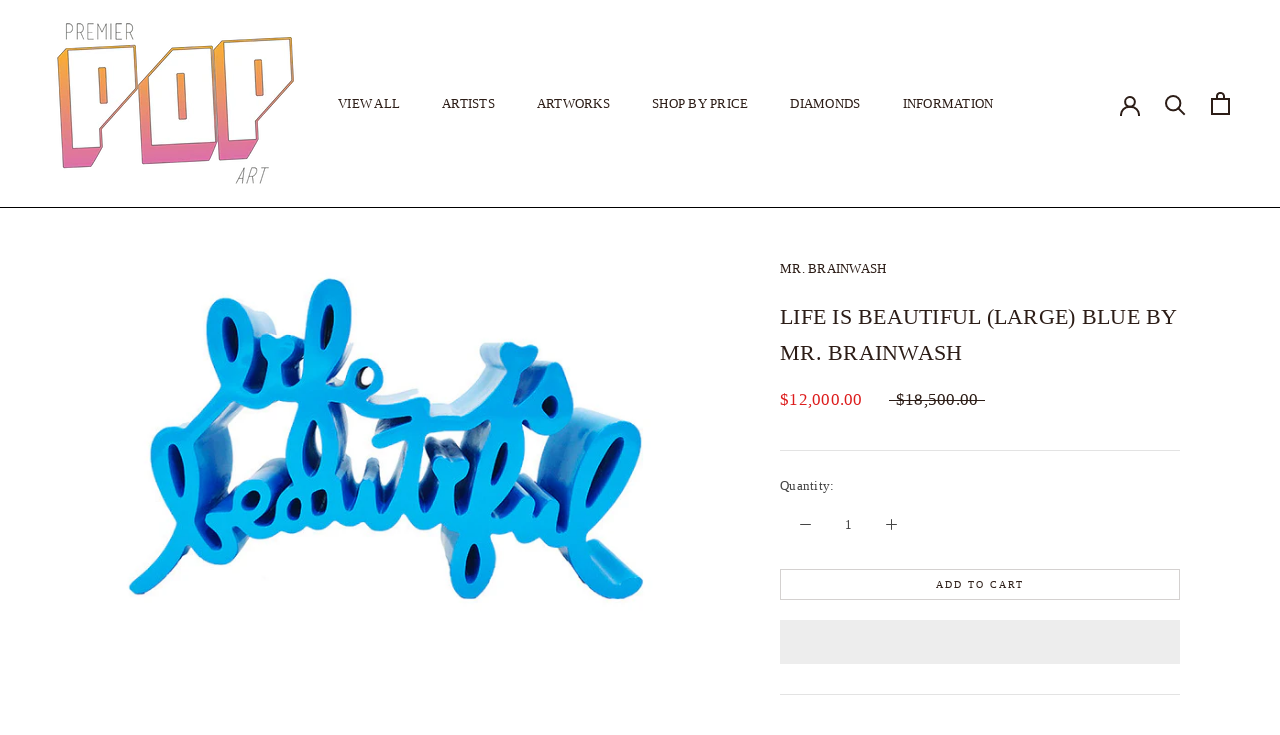

--- FILE ---
content_type: text/html; charset=utf-8
request_url: https://www.premierpopart.com/products/life-is-beautiful-large-blue-by-mr-brainwash
body_size: 42412
content:
<!doctype html>

<html class="no-js" lang="en">
  <head>
    <script>
	(() => {
		try {
			var e,
				t = navigator.userAgent,
				r = 0,
				n = (e, t, r) => e.setAttribute(t, r),
				s = (e, t) => e.removeAttribute(t),
				d = "tagName",
				o = "forEach",
				a = "indexOf",
				i = location.href.includes("nonopt=1") || (navigator.platform[a]("x86_64") > -1 && 0 > t[a]("CrOS")) || t[a]("power") > -1 || t[a]("rix") > -1;
			!i && (document.documentElement.classList.add("mainopt"));
			window.mainopt = i;
			let c = new MutationObserver((e) => {
				e[o](({ addedNodes: e }) => {
					e[o]((e) => {
						if (
							"SCRIPT" === e[d] &&
							("web-pixels-manager-setup" === e.id ||
								e.src.includes('klaviyo') || e.src.includes('contact.js') || e.innerHTML.includes('klaviyo')) &&
							1 === e.nodeType
						) {
							if (e.src) {
								n(e, "d-src", e.src);
								s(e, "src");
							}
							if (e.type === 'module') {
								n(e, "dxt", 'module');
							};
							e.type = "load";
						}
					}),
						document.documentElement.classList.contains("xh") && c.disconnect();
				});
			});
			c.observe(document.documentElement, { childList: !0, subtree: !0 });
		} catch (i) {
			console.error("An error occurred:", i);
		}
	})();	
</script>
<style id="xbgl">
	div:not(.xbg),
	section:not(.xbg),
	ifz:not(.xbg) {
		background-image: none !important;
	}
    html:not(.mainopt):not(.xh), html:not(.mainopt):not(.xh) * {
        font-family: unset !important;
    }
</style>
<script>
	var xllbp = 200,
		gfdl = 1e4,
		xllj = 1,
		xej = 0;
	class xls {
		constructor(e) {
			this.triggerEvents = e, this.eventOptions = {
				passive: !0
			}, this.userEventListener = this.tl.bind(this), this.ltgr, this.cslf, this.lslffd = 0, this.slfired = 0, this.slfire = 0, this.excluded_js = xej, this.xllj = xllj, this.xfonts = "undefined" != typeof xgft ? xgft : [], this.xstyles = [], this.xsts = {
				n: [],
				async: [],
				defer: [],
				lazy: []
			}, this.ajqrs = []
		}
		uea(e) {
			this.triggerEvents.forEach(t => window.addEventListener(t, e.userEventListener, e.eventOptions))
		}
		uer(e) {
			this.triggerEvents.forEach(t => window.removeEventListener(t, e.userEventListener, e.eventOptions))
		}
		tol() {
			"loading" === document.readyState ? document.addEventListener("DOMContentLoaded", this.lr.bind(this)) : this.lr()
		}
		tl() {
			this.uer(this), this.lslffd = 1, this.ahc("xh"), "loading" === document.readyState ? (document.addEventListener("DOMContentLoaded", this.lsr.bind(this)), this.slfire || document.addEventListener("DOMContentLoaded", this.lr.bind(this))) : (this.lsr(), this.slfire || this.lr())
		}
		async lsr() {
			this.cslf || (this.cslf = !0, this.rc(), document.getElementsByTagName("html")[0].setAttribute("data-css", this.xstyles.length), document.getElementsByTagName("html")[0].setAttribute("dcld", 0), this.prelss(this.xstyles), this.lsp())
		}
		async lsp() {
			setTimeout(function (e) {
				document.getElementsByTagName("html")[0].classList.contains("spl") ? e.lcc(e.xstyles) : e.lsp()
			}, 200, this)
		}
		async lr() {
			this.slfired || (this.slfired = !0, this.hel(), this.exedw(), this.rs(), this.ahc("xr"), "function" == typeof xeosj && xeosj(), this.prelss(this.xsts.n), this.prelss(this.xsts.defer), this.prelss(this.xsts.async), this.za(), this.zb(),  await this.lss(this.xsts.n), await this.lss(this.xsts.defer), await this.lss(this.xsts.async), await this.edc(), await this.ewl(), window.dispatchEvent(new Event("xsts-loaded")), this.ahc("xst"), "function" == typeof xeoej && xeoej(), this.ltgr = setInterval(this.xtls, 500, this))
		}
		async xtls(e) {
		e.lslffd && (await e.lss(e.xsts.lazy), e.ahc("scld"), setTimeout(function () { e.ahc("scldl") }, 1000), clearInterval(e.ltgr))
	}
	ahc(e) {
		document.getElementsByTagName("html")[0].classList.add(e)
	}
	rs() {
		document.querySelectorAll("script[type=load]").forEach(e => {
			e.hasAttribute("d-src") ? e.hasAttribute("async") && !1 !== e.async ? this.xsts.async.push(e) : e.hasAttribute("defer") && !1 !== e.defer || "module" === e.getAttribute("dxt") ? this.xsts.defer.push(e) : this.xsts.n.push(e) : this.xsts.n.push(e)
		}), document.querySelectorAll("script[type=lload]").forEach(e => {
			this.xsts.lazy.push(e)
		})
	}
	rc() {
		document.querySelectorAll("link[d-href]").forEach(e => {
			this.xstyles.push(e)
		})
	}
		async es(e) {
		return await this.rpf(), new Promise(t => {
			let s = document.createElement("script"),
				a;
			[...e.attributes].forEach(e => {
				let t = e.nodeName;
				"type" !== t && "d-src" !== t && ("dxt" === t && (t = "type", a = e.nodeValue), s.setAttribute(t, e.nodeValue))
			}), e.hasAttribute("d-src") ? (s.setAttribute("src", e.getAttribute("d-src")), s.addEventListener("load", t), s.addEventListener("error", t)) : (s.text = e.text, t()), null !== e.parentNode && e.parentNode.replaceChild(s, e)
		})
	}
		async ec(e) {
		var t;
		let s;
		return t = e, void ((s = document.createElement("link")).href = t.getAttribute("d-href"), s.rel = "stylesheet", document.head.appendChild(s), t.parentNode.removeChild(t))
	}
		async lss(e) {
		let t = e.shift();
		return t ? (await this.es(t), this.lss(e)) : Promise.resolve()
	}
		async lcc(e) {
		let t = e.shift();
		return t ? (this.ec(t), this.lcc(e)) : "loaded"
	}
		async lfts(e) {
		var t = document.createDocumentFragment();
		e.forEach(e => {
			let s = document.createElement("link");
			s.href = e, s.rel = "stylesheet", t.appendChild(s)
		}), setTimeout(function () {
			document.head.appendChild(t)
		}, gfdl)
	}
	prelss(e) {
		var t = document.createDocumentFragment(),
			s = 0,
			a = this;
		[...e].forEach(i => {
			let r = i.getAttribute("d-src"),
				n = i.getAttribute("d-href");
			if (r) {
				let d = document.createElement("link");
				d.href = r, d.rel = "preload", d.as = "script", t.appendChild(d)
			} else if (n) {
				let l = document.createElement("link");
				l.href = n, l.rel = "preload", l.as = "style", s++, e.length == s && (l.dataset.last = 1), t.appendChild(l), l.onload = function () {
					fetch(this.href).then(e => e.blob()).then(e => {
						a.ucl()
					}).catch(e => {
						a.ucl()
					})
				}, l.onerror = function () {
					a.ucl()
				}
			}
		}), document.head.appendChild(t)
	}
	ucl() {
		document.getElementsByTagName("html")[0].setAttribute("dcld", parseInt(document.getElementsByTagName("html")[0].getAttribute("dcld")) + 1), document.getElementsByTagName("html")[0].getAttribute("data-css") == document.getElementsByTagName("html")[0].getAttribute("dcld") && document.getElementsByTagName("html")[0].classList.add("spl")
	}
	hel() {
		let e = {};

		function t(t, s) {
			! function (t) {
				function s(s) {
					return e[t].eventsToRewrite.indexOf(s) >= 0 ? "x" + s : s
				}
				e[t] || (e[t] = {
					originalFunctions: {
						add: t.addEventListener,
						remove: t.removeEventListener
					},
					eventsToRewrite: []
				}, t.addEventListener = function () {
					arguments[0] = s(arguments[0]), e[t].originalFunctions.add.apply(t, arguments)
				}, t.removeEventListener = function () {
					arguments[0] = s(arguments[0]), e[t].originalFunctions.remove.apply(t, arguments)
				})
			}(t), e[t].eventsToRewrite.push(s)
		}

		function s(e, t) {
			let s = e[t];
			Object.defineProperty(e, t, {
				get: () => s || function () { },
				set(a) {
					e["y" + t] = s = a
				}
			})
		}
		t(document, "DOMContentLoaded"), t(window, "DOMContentLoaded"), t(window, "load"), t(window, "pageshow"), t(document, "readystatechange"), s(document, "onreadystatechange"), s(window, "onload"), s(window, "onpageshow")
	}
	hj(e) {
		let t = window.jQuery;
		Object.defineProperty(window, "jQuery", {
			get: () => t,
			set(s) {
				if (s && s.fn && !e.ajqrs.includes(s)) {
					s.fn.ready = s.fn.init.prototype.ready = function (t) {
						if (void 0 !== t) return e.slfired ? e.domReadyFired ? t.bind(document)(s) : document.addEventListener("xDOMContentLoaded", () => t.bind(document)(s)) : t.bind(document)(s), s(document)
					};
					let a = s.fn.on;
					s.fn.on = s.fn.init.prototype.on = function () {
						if ("ready" == arguments[0]) {
							if (this[0] !== document) return a.apply(this, arguments), this;
							arguments[1].bind(document)(s)
						}
						if (this[0] === window) {
							function e(e) {
								return e.split(" ").map(e => "load" === e || 0 === e.indexOf("load.") ? "xjld" : e).join(" ")
							}
							"string" == typeof arguments[0] || arguments[0] instanceof String ? arguments[0] = e(arguments[0]) : "object" == typeof arguments[0] && Object.keys(arguments[0]).forEach(t => {
								Object.assign(arguments[0], {
									[e(t)]: arguments[0][t]
								})[t]
							})
						}
						return a.apply(this, arguments), this
					}, e.ajqrs.push(s)
				}
				t = s
			}
		})
	}
		async edc() {
		this.domReadyFired = !0, await this.rpf(), document.dispatchEvent(new Event("xDOMContentLoaded")), await this.rpf(), window.dispatchEvent(new Event("xDOMContentLoaded")), await this.rpf(), document.dispatchEvent(new Event("xreadystatechange")), await this.rpf(), document.yonreadystatechange && document.yonreadystatechange()
	}
		async ewl() {
		await this.rpf(), setTimeout(function () {
			window.dispatchEvent(new Event("xload"))
		}, 100), await this.rpf(), window.yonload && window.yonload(), await this.rpf(), this.ajqrs.forEach(e => e(window).trigger("xjld")), window.dispatchEvent(new Event("xps")), await this.rpf(), window.yonpageshow && window.yonpageshow()
	}
	exedw() {
		let e = new Map;
		document.write = document.writeln = function (t) {
			let s = document.currentScript,
				a = document.createRange(),
				i = s.parentElement,
				r = e.get(s);
			void 0 === r && (r = s.nextSibling, e.set(s, r));
			let n = document.createDocumentFragment();
			a.setStart(n, 0), n.appendChild(a.createContextualFragment(t)), i.insertBefore(n, r)
		}
	}
		async rpf() {
		return new Promise(e => requestAnimationFrame(e))
	}
		static et() {
		let e = new xls(["keydown", "mousemove", "touchmove", "touchstart", "touchend", "wheel"]);
		e.lfts(e.xfonts), e.uea(e), e.excluded_js || e.hj(e), e.xllj || (e.slfire = 1, e.tol());
		let t = setInterval(function e(s) {
			null != document.body && (document.body.getBoundingClientRect().top < -30 && s.tl(), clearInterval(t))
		}, 500, e)
	}	
		static ur() {
		let e = new xls(["keydown", "mousemove", "touchmove", "touchstart", "touchend", "wheel"]);
		e.lfts(e.xfonts), e.uea(e), e.excluded_js || e.hj(e), e.xllj || (e.slfire = 1, e.tol());
		e.tl();
	}
	
	za() {
		document.querySelectorAll(".analytics").forEach(function (e) {
			trekkie.integrations = !1;
			var t = document.createElement("script");
			t.innerHTML = e.innerHTML, e.parentNode.insertBefore(t, e.nextSibling), e.parentNode.removeChild(e)
		})
	}
	zb() {
		document.querySelectorAll(".boomerang").forEach(function (e) {
			window.BOOMR.version = !1;
			var t = document.createElement("script");
			t.innerHTML = e.innerHTML, e.parentNode.insertBefore(t, e.nextSibling), e.parentNode.removeChild(e)
		})
		setTimeout(function () {
			document.querySelectorAll(".rcss").forEach(function (a) {
				a.remove();
			});
		}, 8000);
	}
	
	}
	setTimeout(function () {
		xls.et();
	}, 1000);
</script>

<!-- Google Tag Manager -->
<script type="load">(function(w,d,s,l,i){w[l]=w[l]||[];w[l].push({'gtm.start':
new Date().getTime(),event:'gtm.js'});var f=d.getElementsByTagName(s)[0],
j=d.createElement(s),dl=l!='dataLayer'?'&l='+l:'';j.async=true;j.src=
'https://www.googletagmanager.com/gtm.js?id='+i+dl;f.parentNode.insertBefore(j,f);
})(window,document,'script','dataLayer','GTM-5F3RJB3J');</script>
<!-- End Google Tag Manager -->

    <meta charset="utf-8"> 
    <meta http-equiv="X-UA-Compatible" content="IE=edge,chrome=1">
    <meta name="viewport" content="width=device-width, initial-scale=1.0, height=device-height, minimum-scale=1.0, maximum-scale=1.0">
    <meta name="theme-color" content="">

    <title>
      LIFE IS BEAUTIFUL (LARGE) BLUE BY MR. BRAINWASH &ndash; Premier Pop Art
    </title><meta name="description" content="At Premier Pop Art we offer Life is Beautiful Sculpture (Large) Blue by Mr. Brainwash at low prices."><link rel="canonical" href="https://www.premierpopart.com/products/life-is-beautiful-large-blue-by-mr-brainwash"><meta property="og:type" content="product">
  <meta property="og:title" content="LIFE IS BEAUTIFUL (LARGE) BLUE BY MR. BRAINWASH"><meta property="og:image" content="http://www.premierpopart.com/cdn/shop/products/art_Brainwash_sculpture_large_blue__09866.1609940094.1280.1280_2f75a00d-da95-4a4d-8cee-18cdd983cccc.jpg?v=1681255373">
    <meta property="og:image:secure_url" content="https://www.premierpopart.com/cdn/shop/products/art_Brainwash_sculpture_large_blue__09866.1609940094.1280.1280_2f75a00d-da95-4a4d-8cee-18cdd983cccc.jpg?v=1681255373">
    <meta property="og:image:width" content="650">
    <meta property="og:image:height" content="417"><meta property="product:price:amount" content="12,000.00">
  <meta property="product:price:currency" content="USD"><meta property="og:description" content="At Premier Pop Art we offer Life is Beautiful Sculpture (Large) Blue by Mr. Brainwash at low prices."><meta property="og:url" content="https://www.premierpopart.com/products/life-is-beautiful-large-blue-by-mr-brainwash">
<meta property="og:site_name" content="Premier Pop Art"><meta name="twitter:card" content="summary"><meta name="twitter:title" content="LIFE IS BEAUTIFUL (LARGE) BLUE BY MR. BRAINWASH">
  <meta name="twitter:description" content="



Artist: BRAINWASH, MR.


Title: LIFE IS BEAUTIFUL (LARGE) BLUE COLOR



Retail: $18,500.00
Gallery Price: $12,000.00


Size: 10.5 X 17.5 X 4 INCHES
Year: 2015


Medium: CAST RESIN
Edition: OF 27


Description: Hand signed, numbered and dated by the artist. Pink color. Artwork is in excellent condition. Additional images are available upon request. Certificate of Authenticity is included. Please do not hesitate to ask us any further questions.


">
  <meta name="twitter:image" content="https://www.premierpopart.com/cdn/shop/products/art_Brainwash_sculpture_large_blue__09866.1609940094.1280.1280_2f75a00d-da95-4a4d-8cee-18cdd983cccc_600x600_crop_center.jpg?v=1681255373">
    
<script>if (!window.mainopt) {document.write("  \n\u003cstyle\u003e\n    @font-face {\n  font-family: Nunito;\n  font-weight: 400;\n  font-style: normal;\n  font-display: fallback;\n  src: url(\"\/\/www.premierpopart.com\/cdn\/fonts\/nunito\/nunito_n4.fc49103dc396b42cae9460289072d384b6c6eb63.woff2\") format(\"woff2\"),\n       url(\"\/\/www.premierpopart.com\/cdn\/fonts\/nunito\/nunito_n4.5d26d13beeac3116db2479e64986cdeea4c8fbdd.woff\") format(\"woff\");\n}\n\n    @font-face {\n  font-family: Nunito;\n  font-weight: 300;\n  font-style: normal;\n  font-display: fallback;\n  src: url(\"\/\/www.premierpopart.com\/cdn\/fonts\/nunito\/nunito_n3.c1d7c2242f5519d084eafc479d7cc132bcc8c480.woff2\") format(\"woff2\"),\n       url(\"\/\/www.premierpopart.com\/cdn\/fonts\/nunito\/nunito_n3.d543cae3671591d99f8b7ed9ea9ca8387fc73b09.woff\") format(\"woff\");\n}\n\n\n    @font-face {\n  font-family: Nunito;\n  font-weight: 400;\n  font-style: normal;\n  font-display: fallback;\n  src: url(\"\/\/www.premierpopart.com\/cdn\/fonts\/nunito\/nunito_n4.fc49103dc396b42cae9460289072d384b6c6eb63.woff2\") format(\"woff2\"),\n       url(\"\/\/www.premierpopart.com\/cdn\/fonts\/nunito\/nunito_n4.5d26d13beeac3116db2479e64986cdeea4c8fbdd.woff\") format(\"woff\");\n}\n\n    @font-face {\n  font-family: Nunito;\n  font-weight: 300;\n  font-style: italic;\n  font-display: fallback;\n  src: url(\"\/\/www.premierpopart.com\/cdn\/fonts\/nunito\/nunito_i3.11db3ddffd5485d801b7a5d8a24c3b0e446751f1.woff2\") format(\"woff2\"),\n       url(\"\/\/www.premierpopart.com\/cdn\/fonts\/nunito\/nunito_i3.7f37c552f86f3fb4c0aae0353840b033f9f464a0.woff\") format(\"woff\");\n}\n\n    @font-face {\n  font-family: Nunito;\n  font-weight: 400;\n  font-style: italic;\n  font-display: fallback;\n  src: url(\"\/\/www.premierpopart.com\/cdn\/fonts\/nunito\/nunito_i4.fd53bf99043ab6c570187ed42d1b49192135de96.woff2\") format(\"woff2\"),\n       url(\"\/\/www.premierpopart.com\/cdn\/fonts\/nunito\/nunito_i4.cb3876a003a73aaae5363bb3e3e99d45ec598cc6.woff\") format(\"woff\");\n}\n\n\u003c\/style\u003e\n");}document.close();</script>
<style>
  :root {
    --heading-font-family : Nunito, sans-serif;
    --heading-font-weight : 400;
    --heading-font-style  : normal;

    --text-font-family : Nunito, sans-serif;
    --text-font-weight : 300;
    --text-font-style  : normal;

    --base-text-font-size   : 13px;
    --default-text-font-size: 14px;--background          : #FFFFFF;
    --background-rgb      : 255, 255, 255;
    --light-background    : #f6f6f4;
    --light-background-rgb: 246, 246, 244;
    --heading-color       : #2c1d17;
    --text-color          : #454545;
    --text-color-rgb      : 69, 69, 69;
    --text-color-light    : #2c1d17;
    --text-color-light-rgb: 44, 29, 23;
    --link-color          : #6a6a6a;
    --link-color-rgb      : 106, 106, 106;
    --border-color        : #e3e3e3;
    --border-color-rgb    : 227, 227, 227;

    --button-background    : #2c1d17;
    --button-background-rgb: 44, 29, 23;
    --button-text-color    : #f6f6f4;

    --header-background       : #ffffff;
    --header-heading-color    : #2c1d17;
    --header-light-text-color : #737373;
    --header-border-color     : #dfdddc;

    --footer-background    : #f6f6f4;
    --footer-text-color    : #6a6a6a;
    --footer-heading-color : #2c1d17;
    --footer-border-color  : #e1e1df;

    --navigation-background      : #f6f6f4;
    --navigation-background-rgb  : 246, 246, 244;
    --navigation-text-color      : #2c1d17;
    --navigation-text-color-light: rgba(44, 29, 23, 0.5);
    --navigation-border-color    : rgba(44, 29, 23, 0.25);

    --newsletter-popup-background     : #f6f6f4;
    --newsletter-popup-text-color     : #2c1d17;
    --newsletter-popup-text-color-rgb : 44, 29, 23;

    --secondary-elements-background       : #f6f6f4;
    --secondary-elements-background-rgb   : 246, 246, 244;
    --secondary-elements-text-color       : #2c1d17;
    --secondary-elements-text-color-light : rgba(44, 29, 23, 0.5);
    --secondary-elements-border-color     : rgba(44, 29, 23, 0.25);

    --product-sale-price-color    : #dd1d1d;
    --product-sale-price-color-rgb: 221, 29, 29;
    --product-star-rating: #506158;

    /* Shopify related variables */
    --payment-terms-background-color: #FFFFFF;

    /* Products */

    --horizontal-spacing-four-products-per-row: 40px;
        --horizontal-spacing-two-products-per-row : 40px;

    --vertical-spacing-four-products-per-row: 60px;
        --vertical-spacing-two-products-per-row : 75px;

    /* Animation */
    --drawer-transition-timing: cubic-bezier(0.645, 0.045, 0.355, 1);
    --header-base-height: 80px; /* We set a default for browsers that do not support CSS variables */

    /* Cursors */
    --cursor-zoom-in-svg    : url(//www.premierpopart.com/cdn/shop/t/9/assets/cursor-zoom-in.svg?v=75305231939753985441768235235);
    --cursor-zoom-in-2x-svg : url(//www.premierpopart.com/cdn/shop/t/9/assets/cursor-zoom-in-2x.svg?v=151654183942194304561768235235);
  }
</style>

<script>
  // IE11 does not have support for CSS variables, so we have to polyfill them
  if (!(((window || {}).CSS || {}).supports && window.CSS.supports('(--a: 0)'))) {
    const script = document.createElement('script');
    script.type = 'text/javascript';
    script.src = 'https://cdn.jsdelivr.net/npm/css-vars-ponyfill@2';
    script.onload = function() {
      cssVars({});
    };

    document.getElementsByTagName('head')[0].appendChild(script);
  }
</script>

      <script type="load">window.performance && window.performance.mark && window.performance.mark('shopify.content_for_header.start');</script><meta name="google-site-verification" content="HYB_vDp3Dl_uD3oMzIJRLISwCwdEkXa6FYyUMhCHMN8">
<meta id="shopify-digital-wallet" name="shopify-digital-wallet" content="/74177315103/digital_wallets/dialog">
<meta name="shopify-checkout-api-token" content="5d3e4563f0359ecd58029691ae267ebf">
<meta id="in-context-paypal-metadata" data-shop-id="74177315103" data-venmo-supported="false" data-environment="production" data-locale="en_US" data-paypal-v4="true" data-currency="USD">
<link rel="alternate" hreflang="x-default" href="https://www.premierpopart.com/products/life-is-beautiful-large-blue-by-mr-brainwash">
<link rel="alternate" hreflang="en" href="https://www.premierpopart.com/products/life-is-beautiful-large-blue-by-mr-brainwash">
<link rel="alternate" hreflang="nl" href="https://www.premierpopart.com/nl/products/life-is-beautiful-large-blue-by-mr-brainwash">
<link rel="alternate" hreflang="fr" href="https://www.premierpopart.com/fr/products/life-is-beautiful-large-blue-by-mr-brainwash">
<link rel="alternate" hreflang="es" href="https://www.premierpopart.com/es/products/life-is-beautiful-large-blue-by-mr-brainwash">
<link rel="alternate" hreflang="it" href="https://www.premierpopart.com/it/products/life-is-beautiful-large-blue-by-mr-brainwash">
<link rel="alternate" hreflang="zh-Hans" href="https://www.premierpopart.com/zh/products/life-is-beautiful-large-blue-by-mr-brainwash">
<link rel="alternate" hreflang="zh-Hans-US" href="https://www.premierpopart.com/zh/products/life-is-beautiful-large-blue-by-mr-brainwash">
<link rel="alternate" type="application/json+oembed" href="https://www.premierpopart.com/products/life-is-beautiful-large-blue-by-mr-brainwash.oembed">
<script type="load" d-src="/checkouts/internal/preloads.js?locale=en-US"></script>
<link rel="preconnect" href="https://shop.app" crossorigin="anonymous">
<script type="lload" d-src="https://shop.app/checkouts/internal/preloads.js?locale=en-US&shop_id=74177315103" crossorigin="anonymous"></script>
<script id="apple-pay-shop-capabilities" type="application/json">{"shopId":74177315103,"countryCode":"US","currencyCode":"USD","merchantCapabilities":["supports3DS"],"merchantId":"gid:\/\/shopify\/Shop\/74177315103","merchantName":"Premier Pop Art","requiredBillingContactFields":["postalAddress","email"],"requiredShippingContactFields":["postalAddress","email"],"shippingType":"shipping","supportedNetworks":["visa","masterCard","amex","discover","elo","jcb"],"total":{"type":"pending","label":"Premier Pop Art","amount":"1.00"},"shopifyPaymentsEnabled":true,"supportsSubscriptions":true}</script>
<script id="shopify-features" type="application/json">{"accessToken":"5d3e4563f0359ecd58029691ae267ebf","betas":["rich-media-storefront-analytics"],"domain":"www.premierpopart.com","predictiveSearch":true,"shopId":74177315103,"locale":"en"}</script>
<script>var Shopify = Shopify || {};
Shopify.shop = "premierpopart.myshopify.com";
Shopify.locale = "en";
Shopify.currency = {"active":"USD","rate":"1.0"};
Shopify.country = "US";
Shopify.theme = {"name":"Speed of Premier Pop Art Template","id":180316864799,"schema_name":"Prestige","schema_version":"5.6.2","theme_store_id":null,"role":"main"};
Shopify.theme.handle = "null";
Shopify.theme.style = {"id":null,"handle":null};
Shopify.cdnHost = "www.premierpopart.com/cdn";
Shopify.routes = Shopify.routes || {};
Shopify.routes.root = "/";</script>
<script dxt="module" type="load">!function(o){(o.Shopify=o.Shopify||{}).modules=!0}(window);</script>
<script type="load">!function(o){function n(){var o=[];function n(){o.push(Array.prototype.slice.apply(arguments))}return n.q=o,n}var t=o.Shopify=o.Shopify||{};t.loadFeatures=n(),t.autoloadFeatures=n()}(window);</script>
<script type="load">
  window.ShopifyPay = window.ShopifyPay || {};
  window.ShopifyPay.apiHost = "shop.app\/pay";
  window.ShopifyPay.redirectState = null;
</script>
<script id="shop-js-analytics" type="application/json">{"pageType":"product"}</script>
<script type="load" dxt="module" d-src="//www.premierpopart.com/cdn/shopifycloud/shop-js/modules/v2/client.init-shop-cart-sync_C5BV16lS.en.esm.js"></script>
<script type="load" dxt="module" d-src="//www.premierpopart.com/cdn/shopifycloud/shop-js/modules/v2/chunk.common_CygWptCX.esm.js"></script>
<script dxt="module" type="load">
  await import("//www.premierpopart.com/cdn/shopifycloud/shop-js/modules/v2/client.init-shop-cart-sync_C5BV16lS.en.esm.js");
await import("//www.premierpopart.com/cdn/shopifycloud/shop-js/modules/v2/chunk.common_CygWptCX.esm.js");

  window.Shopify.SignInWithShop?.initShopCartSync?.({"fedCMEnabled":true,"windoidEnabled":true});

</script>
<script type="load" dxt="module" d-src="//www.premierpopart.com/cdn/shopifycloud/shop-js/modules/v2/client.payment-terms_CZxnsJam.en.esm.js"></script>
<script type="load" dxt="module" d-src="//www.premierpopart.com/cdn/shopifycloud/shop-js/modules/v2/chunk.common_CygWptCX.esm.js"></script>
<script type="load" dxt="module" d-src="//www.premierpopart.com/cdn/shopifycloud/shop-js/modules/v2/chunk.modal_D71HUcav.esm.js"></script>
<script dxt="module" type="load">
  await import("//www.premierpopart.com/cdn/shopifycloud/shop-js/modules/v2/client.payment-terms_CZxnsJam.en.esm.js");
await import("//www.premierpopart.com/cdn/shopifycloud/shop-js/modules/v2/chunk.common_CygWptCX.esm.js");
await import("//www.premierpopart.com/cdn/shopifycloud/shop-js/modules/v2/chunk.modal_D71HUcav.esm.js");

  
</script>
<script type="load">
  window.Shopify = window.Shopify || {};
  if (!window.Shopify.featureAssets) window.Shopify.featureAssets = {};
  window.Shopify.featureAssets['shop-js'] = {"shop-cart-sync":["modules/v2/client.shop-cart-sync_ZFArdW7E.en.esm.js","modules/v2/chunk.common_CygWptCX.esm.js"],"init-fed-cm":["modules/v2/client.init-fed-cm_CmiC4vf6.en.esm.js","modules/v2/chunk.common_CygWptCX.esm.js"],"shop-button":["modules/v2/client.shop-button_tlx5R9nI.en.esm.js","modules/v2/chunk.common_CygWptCX.esm.js"],"shop-cash-offers":["modules/v2/client.shop-cash-offers_DOA2yAJr.en.esm.js","modules/v2/chunk.common_CygWptCX.esm.js","modules/v2/chunk.modal_D71HUcav.esm.js"],"init-windoid":["modules/v2/client.init-windoid_sURxWdc1.en.esm.js","modules/v2/chunk.common_CygWptCX.esm.js"],"shop-toast-manager":["modules/v2/client.shop-toast-manager_ClPi3nE9.en.esm.js","modules/v2/chunk.common_CygWptCX.esm.js"],"init-shop-email-lookup-coordinator":["modules/v2/client.init-shop-email-lookup-coordinator_B8hsDcYM.en.esm.js","modules/v2/chunk.common_CygWptCX.esm.js"],"init-shop-cart-sync":["modules/v2/client.init-shop-cart-sync_C5BV16lS.en.esm.js","modules/v2/chunk.common_CygWptCX.esm.js"],"avatar":["modules/v2/client.avatar_BTnouDA3.en.esm.js"],"pay-button":["modules/v2/client.pay-button_FdsNuTd3.en.esm.js","modules/v2/chunk.common_CygWptCX.esm.js"],"init-customer-accounts":["modules/v2/client.init-customer-accounts_DxDtT_ad.en.esm.js","modules/v2/client.shop-login-button_C5VAVYt1.en.esm.js","modules/v2/chunk.common_CygWptCX.esm.js","modules/v2/chunk.modal_D71HUcav.esm.js"],"init-shop-for-new-customer-accounts":["modules/v2/client.init-shop-for-new-customer-accounts_ChsxoAhi.en.esm.js","modules/v2/client.shop-login-button_C5VAVYt1.en.esm.js","modules/v2/chunk.common_CygWptCX.esm.js","modules/v2/chunk.modal_D71HUcav.esm.js"],"shop-login-button":["modules/v2/client.shop-login-button_C5VAVYt1.en.esm.js","modules/v2/chunk.common_CygWptCX.esm.js","modules/v2/chunk.modal_D71HUcav.esm.js"],"init-customer-accounts-sign-up":["modules/v2/client.init-customer-accounts-sign-up_CPSyQ0Tj.en.esm.js","modules/v2/client.shop-login-button_C5VAVYt1.en.esm.js","modules/v2/chunk.common_CygWptCX.esm.js","modules/v2/chunk.modal_D71HUcav.esm.js"],"shop-follow-button":["modules/v2/client.shop-follow-button_Cva4Ekp9.en.esm.js","modules/v2/chunk.common_CygWptCX.esm.js","modules/v2/chunk.modal_D71HUcav.esm.js"],"checkout-modal":["modules/v2/client.checkout-modal_BPM8l0SH.en.esm.js","modules/v2/chunk.common_CygWptCX.esm.js","modules/v2/chunk.modal_D71HUcav.esm.js"],"lead-capture":["modules/v2/client.lead-capture_Bi8yE_yS.en.esm.js","modules/v2/chunk.common_CygWptCX.esm.js","modules/v2/chunk.modal_D71HUcav.esm.js"],"shop-login":["modules/v2/client.shop-login_D6lNrXab.en.esm.js","modules/v2/chunk.common_CygWptCX.esm.js","modules/v2/chunk.modal_D71HUcav.esm.js"],"payment-terms":["modules/v2/client.payment-terms_CZxnsJam.en.esm.js","modules/v2/chunk.common_CygWptCX.esm.js","modules/v2/chunk.modal_D71HUcav.esm.js"]};
</script>
<script id="__st">var __st={"a":74177315103,"offset":-18000,"reqid":"2a523bef-9037-4d01-9ff3-096f508c3f43-1768605306","pageurl":"www.premierpopart.com\/products\/life-is-beautiful-large-blue-by-mr-brainwash","u":"6a564414d264","p":"product","rtyp":"product","rid":8200091336991};</script>
<script type="load">window.ShopifyPaypalV4VisibilityTracking = true;</script>
<script id="captcha-bootstrap">!function(){'use strict';const t='contact',e='account',n='new_comment',o=[[t,t],['blogs',n],['comments',n],[t,'customer']],c=[[e,'customer_login'],[e,'guest_login'],[e,'recover_customer_password'],[e,'create_customer']],r=t=>t.map((([t,e])=>`form[action*='/${t}']:not([data-nocaptcha='true']) input[name='form_type'][value='${e}']`)).join(','),a=t=>()=>t?[...document.querySelectorAll(t)].map((t=>t.form)):[];function s(){const t=[...o],e=r(t);return a(e)}const i='password',u='form_key',d=['recaptcha-v3-token','g-recaptcha-response','h-captcha-response',i],f=()=>{try{return window.sessionStorage}catch{return}},m='__shopify_v',_=t=>t.elements[u];function p(t,e,n=!1){try{const o=window.sessionStorage,c=JSON.parse(o.getItem(e)),{data:r}=function(t){const{data:e,action:n}=t;return t[m]||n?{data:e,action:n}:{data:t,action:n}}(c);for(const[e,n]of Object.entries(r))t.elements[e]&&(t.elements[e].value=n);n&&o.removeItem(e)}catch(o){console.error('form repopulation failed',{error:o})}}const l='form_type',E='cptcha';function T(t){t.dataset[E]=!0}const w=window,h=w.document,L='Shopify',v='ce_forms',y='captcha';let A=!1;((t,e)=>{const n=(g='f06e6c50-85a8-45c8-87d0-21a2b65856fe',I='https://cdn.shopify.com/shopifycloud/storefront-forms-hcaptcha/ce_storefront_forms_captcha_hcaptcha.v1.5.2.iife.js',D={infoText:'Protected by hCaptcha',privacyText:'Privacy',termsText:'Terms'},(t,e,n)=>{const o=w[L][v],c=o.bindForm;if(c)return c(t,g,e,D).then(n);var r;o.q.push([[t,g,e,D],n]),r=I,A||(h.body.append(Object.assign(h.createElement('script'),{id:'captcha-provider',async:!0,src:r})),A=!0)});var g,I,D;w[L]=w[L]||{},w[L][v]=w[L][v]||{},w[L][v].q=[],w[L][y]=w[L][y]||{},w[L][y].protect=function(t,e){n(t,void 0,e),T(t)},Object.freeze(w[L][y]),function(t,e,n,w,h,L){const[v,y,A,g]=function(t,e,n){const i=e?o:[],u=t?c:[],d=[...i,...u],f=r(d),m=r(i),_=r(d.filter((([t,e])=>n.includes(e))));return[a(f),a(m),a(_),s()]}(w,h,L),I=t=>{const e=t.target;return e instanceof HTMLFormElement?e:e&&e.form},D=t=>v().includes(t);t.addEventListener('submit',(t=>{const e=I(t);if(!e)return;const n=D(e)&&!e.dataset.hcaptchaBound&&!e.dataset.recaptchaBound,o=_(e),c=g().includes(e)&&(!o||!o.value);(n||c)&&t.preventDefault(),c&&!n&&(function(t){try{if(!f())return;!function(t){const e=f();if(!e)return;const n=_(t);if(!n)return;const o=n.value;o&&e.removeItem(o)}(t);const e=Array.from(Array(32),(()=>Math.random().toString(36)[2])).join('');!function(t,e){_(t)||t.append(Object.assign(document.createElement('input'),{type:'hidden',name:u})),t.elements[u].value=e}(t,e),function(t,e){const n=f();if(!n)return;const o=[...t.querySelectorAll(`input[type='${i}']`)].map((({name:t})=>t)),c=[...d,...o],r={};for(const[a,s]of new FormData(t).entries())c.includes(a)||(r[a]=s);n.setItem(e,JSON.stringify({[m]:1,action:t.action,data:r}))}(t,e)}catch(e){console.error('failed to persist form',e)}}(e),e.submit())}));const S=(t,e)=>{t&&!t.dataset[E]&&(n(t,e.some((e=>e===t))),T(t))};for(const o of['focusin','change'])t.addEventListener(o,(t=>{const e=I(t);D(e)&&S(e,y())}));const B=e.get('form_key'),M=e.get(l),P=B&&M;t.addEventListener('xDOMContentLoaded',(()=>{const t=y();if(P)for(const e of t)e.elements[l].value===M&&p(e,B);[...new Set([...A(),...v().filter((t=>'true'===t.dataset.shopifyCaptcha))])].forEach((e=>S(e,t)))}))}(h,new URLSearchParams(w.location.search),n,t,e,['guest_login'])})(!0,!0)}();</script>
<script integrity="sha256-4kQ18oKyAcykRKYeNunJcIwy7WH5gtpwJnB7kiuLZ1E=" data-source-attribution="shopify.loadfeatures" type="load" d-src="//www.premierpopart.com/cdn/shopifycloud/storefront/assets/storefront/load_feature-a0a9edcb.js" crossorigin="anonymous"></script>
<script crossorigin="anonymous" type="load" d-src="//www.premierpopart.com/cdn/shopifycloud/storefront/assets/shopify_pay/storefront-65b4c6d7.js?v=20250812"></script>
<script data-source-attribution="shopify.dynamic_checkout.dynamic.init">var Shopify=Shopify||{};Shopify.PaymentButton=Shopify.PaymentButton||{isStorefrontPortableWallets:!0,init:function(){window.Shopify.PaymentButton.init=function(){};var t=document.createElement("script");t.src="https://www.premierpopart.com/cdn/shopifycloud/portable-wallets/latest/portable-wallets.en.js",t.type="module",document.head.appendChild(t)}};
</script>
<script data-source-attribution="shopify.dynamic_checkout.buyer_consent">
  function portableWalletsHideBuyerConsent(e){var t=document.getElementById("shopify-buyer-consent"),n=document.getElementById("shopify-subscription-policy-button");t&&n&&(t.classList.add("hidden"),t.setAttribute("aria-hidden","true"),n.removeEventListener("click",e))}function portableWalletsShowBuyerConsent(e){var t=document.getElementById("shopify-buyer-consent"),n=document.getElementById("shopify-subscription-policy-button");t&&n&&(t.classList.remove("hidden"),t.removeAttribute("aria-hidden"),n.addEventListener("click",e))}window.Shopify?.PaymentButton&&(window.Shopify.PaymentButton.hideBuyerConsent=portableWalletsHideBuyerConsent,window.Shopify.PaymentButton.showBuyerConsent=portableWalletsShowBuyerConsent);
</script>
<script type="load">
  function portableWalletsCleanup(e){e&&e.src&&console.error("Failed to load portable wallets script "+e.src);var t=document.querySelectorAll("shopify-accelerated-checkout .shopify-payment-button__skeleton, shopify-accelerated-checkout-cart .wallet-cart-button__skeleton"),e=document.getElementById("shopify-buyer-consent");for(let e=0;e<t.length;e++)t[e].remove();e&&e.remove()}function portableWalletsNotLoadedAsModule(e){e instanceof ErrorEvent&&"string"==typeof e.message&&e.message.includes("import.meta")&&"string"==typeof e.filename&&e.filename.includes("portable-wallets")&&(window.removeEventListener("error",portableWalletsNotLoadedAsModule),window.Shopify.PaymentButton.failedToLoad=e,"loading"===document.readyState?document.addEventListener("xDOMContentLoaded",window.Shopify.PaymentButton.init):window.Shopify.PaymentButton.init())}window.addEventListener("error",portableWalletsNotLoadedAsModule);
</script>

<script dxt="module" type="load" d-src="https://www.premierpopart.com/cdn/shopifycloud/portable-wallets/latest/portable-wallets.en.js" onError="portableWalletsCleanup(this)" crossorigin="anonymous"></script>
<script nomodule>
  document.addEventListener("xDOMContentLoaded", portableWalletsCleanup);
</script>

<link id="shopify-accelerated-checkout-styles" rel="stylesheet" media="screen" href="https://www.premierpopart.com/cdn/shopifycloud/portable-wallets/latest/accelerated-checkout-backwards-compat.css" crossorigin="anonymous">
<style id="shopify-accelerated-checkout-cart">
        #shopify-buyer-consent {
  margin-top: 1em;
  display: inline-block;
  width: 100%;
}

#shopify-buyer-consent.hidden {
  display: none;
}

#shopify-subscription-policy-button {
  background: none;
  border: none;
  padding: 0;
  text-decoration: underline;
  font-size: inherit;
  cursor: pointer;
}

#shopify-subscription-policy-button::before {
  box-shadow: none;
}

      </style>

<script type="load">window.performance && window.performance.mark && window.performance.mark('shopify.content_for_header.end');</script>
      <script>
        var trekkie=[];trekkie.integrations=!0;window.BOOMR={},window.BOOMR.version=true;
      </script>

    <link rel="stylesheet" href="//www.premierpopart.com/cdn/shop/t/9/assets/theme.css?v=182117015882942545581768235235">
    <script>// This allows to expose several variables to the global scope, to be used in scripts
      window.theme = {
        pageType: "product",
        moneyFormat: "${{amount}}",
        moneyWithCurrencyFormat: "${{amount}} USD",
        currencyCodeEnabled: false,
        productImageSize: "square",
        searchMode: "product",
        showPageTransition: false,
        showElementStaggering: false,
        showImageZooming: false
      };

      window.routes = {
        rootUrl: "\/",
        rootUrlWithoutSlash: '',
        cartUrl: "\/cart",
        cartAddUrl: "\/cart\/add",
        cartChangeUrl: "\/cart\/change",
        searchUrl: "\/search",
        productRecommendationsUrl: "\/recommendations\/products"
      };

      window.languages = {
        cartAddNote: "Add Order Note",
        cartEditNote: "Edit Order Note",
        productImageLoadingError: "This image could not be loaded. Please try to reload the page.",
        productFormAddToCart: "Add to cart",
        productFormUnavailable: "Unavailable",
        productFormSoldOut: "Sold Out",
        shippingEstimatorOneResult: "1 option available:",
        shippingEstimatorMoreResults: "{{count}} options available:",
        shippingEstimatorNoResults: "No shipping could be found"
      };

      window.lazySizesConfig = {
        loadHidden: false,
        hFac: 0.5,
        expFactor: 2,
        ricTimeout: 150,
        lazyClass: 'Image--lazyLoad',
        loadingClass: 'Image--lazyLoading',
        loadedClass: 'Image--lazyLoaded'
      };

      document.documentElement.className = document.documentElement.className.replace('no-js', 'js');
      document.documentElement.style.setProperty('--window-height', window.innerHeight + 'px');

      // We do a quick detection of some features (we could use Modernizr but for so little...)
      (function() {
        document.documentElement.className += ((window.CSS && window.CSS.supports('(position: sticky) or (position: -webkit-sticky)')) ? ' supports-sticky' : ' no-supports-sticky');
        document.documentElement.className += (window.matchMedia('(-moz-touch-enabled: 1), (hover: none)')).matches ? ' no-supports-hover' : ' supports-hover';
      }());

      
    </script>

    <script src="//www.premierpopart.com/cdn/shop/t/9/assets/lazysizes.min.js?v=174358363404432586981768235235" async></script><script src="//www.premierpopart.com/cdn/shop/t/9/assets/libs.min.js?v=26178543184394469741768235235" defer></script>
    <script src="//www.premierpopart.com/cdn/shop/t/9/assets/theme.js?v=5038821854150163511768235235" defer></script>
    <script src="//www.premierpopart.com/cdn/shop/t/9/assets/custom.js?v=45868096460770937851768235235" defer></script>

    <script>
      (function () {
        window.onpageshow = function() {
          if (window.theme.showPageTransition) {
            var pageTransition = document.querySelector('.PageTransition');

            if (pageTransition) {
              pageTransition.style.visibility = 'visible';
              pageTransition.style.opacity = '0';
            }
          }

          // When the page is loaded from the cache, we have to reload the cart content
          document.documentElement.dispatchEvent(new CustomEvent('cart:refresh', {
            bubbles: true
          }));
        };
      })();
    </script>

    
  <script type="application/ld+json">
  {
    "@context": "http://schema.org",
    "@type": "Product",
    "offers": [{
          "@type": "Offer",
          "name": "Default Title",
          "availability":"https://schema.org/InStock",
          "price": 12000.0,
          "priceCurrency": "USD",
          "priceValidUntil": "2026-01-26","url": "/products/life-is-beautiful-large-blue-by-mr-brainwash?variant=44778591944991"
        }
],
    "brand": {
      "name": "MR. BRAINWASH"
    },
    "name": "LIFE IS BEAUTIFUL (LARGE) BLUE BY MR. BRAINWASH",
    "description": "\n\n\n\nArtist: BRAINWASH, MR.\n\n\nTitle: LIFE IS BEAUTIFUL (LARGE) BLUE COLOR\n\n\n\nRetail: $18,500.00\nGallery Price: $12,000.00\n\n\nSize: 10.5 X 17.5 X 4 INCHES\nYear: 2015\n\n\nMedium: CAST RESIN\nEdition: OF 27\n\n\nDescription: Hand signed, numbered and dated by the artist. Pink color. Artwork is in excellent condition. Additional images are available upon request. Certificate of Authenticity is included. Please do not hesitate to ask us any further questions.\n\n\n",
    "category": "Sculptures",
    "url": "/products/life-is-beautiful-large-blue-by-mr-brainwash",
    "sku": null,
    "image": {
      "@type": "ImageObject",
      "url": "https://www.premierpopart.com/cdn/shop/products/art_Brainwash_sculpture_large_blue__09866.1609940094.1280.1280_2f75a00d-da95-4a4d-8cee-18cdd983cccc_1024x.jpg?v=1681255373",
      "image": "https://www.premierpopart.com/cdn/shop/products/art_Brainwash_sculpture_large_blue__09866.1609940094.1280.1280_2f75a00d-da95-4a4d-8cee-18cdd983cccc_1024x.jpg?v=1681255373",
      "name": "LIFE IS BEAUTIFUL (LARGE) BLUE BY MR. BRAINWASH",
      "width": "1024",
      "height": "1024"
    }
  }
  </script>



  <script type="application/ld+json">
  {
    "@context": "http://schema.org",
    "@type": "BreadcrumbList",
  "itemListElement": [{
      "@type": "ListItem",
      "position": 1,
      "name": "Home",
      "item": "https://www.premierpopart.com"
    },{
          "@type": "ListItem",
          "position": 2,
          "name": "LIFE IS BEAUTIFUL (LARGE) BLUE BY MR. BRAINWASH",
          "item": "https://www.premierpopart.com/products/life-is-beautiful-large-blue-by-mr-brainwash"
        }]
  }
  </script>

    <!-- Google tag (gtag.js) -->
<script type="load" d-src="https://www.googletagmanager.com/gtag/js?id=G-1T9YLY3031"></script>
<script type="load">
  window.dataLayer = window.dataLayer || [];
  function gtag(){dataLayer.push(arguments);}
  gtag('js', new Date());

  gtag('config', 'G-1T9YLY3031');
</script>
  <!-- BEGIN app block: shopify://apps/klaviyo-email-marketing-sms/blocks/klaviyo-onsite-embed/2632fe16-c075-4321-a88b-50b567f42507 -->












  <script async src="https://static.klaviyo.com/onsite/js/VwDPtY/klaviyo.js?company_id=VwDPtY"></script>
  <script>!function(){if(!window.klaviyo){window._klOnsite=window._klOnsite||[];try{window.klaviyo=new Proxy({},{get:function(n,i){return"push"===i?function(){var n;(n=window._klOnsite).push.apply(n,arguments)}:function(){for(var n=arguments.length,o=new Array(n),w=0;w<n;w++)o[w]=arguments[w];var t="function"==typeof o[o.length-1]?o.pop():void 0,e=new Promise((function(n){window._klOnsite.push([i].concat(o,[function(i){t&&t(i),n(i)}]))}));return e}}})}catch(n){window.klaviyo=window.klaviyo||[],window.klaviyo.push=function(){var n;(n=window._klOnsite).push.apply(n,arguments)}}}}();</script>

  
    <script id="viewed_product">
      if (item == null) {
        var _learnq = _learnq || [];

        var MetafieldReviews = null
        var MetafieldYotpoRating = null
        var MetafieldYotpoCount = null
        var MetafieldLooxRating = null
        var MetafieldLooxCount = null
        var okendoProduct = null
        var okendoProductReviewCount = null
        var okendoProductReviewAverageValue = null
        try {
          // The following fields are used for Customer Hub recently viewed in order to add reviews.
          // This information is not part of __kla_viewed. Instead, it is part of __kla_viewed_reviewed_items
          MetafieldReviews = {};
          MetafieldYotpoRating = null
          MetafieldYotpoCount = null
          MetafieldLooxRating = null
          MetafieldLooxCount = null

          okendoProduct = null
          // If the okendo metafield is not legacy, it will error, which then requires the new json formatted data
          if (okendoProduct && 'error' in okendoProduct) {
            okendoProduct = null
          }
          okendoProductReviewCount = okendoProduct ? okendoProduct.reviewCount : null
          okendoProductReviewAverageValue = okendoProduct ? okendoProduct.reviewAverageValue : null
        } catch (error) {
          console.error('Error in Klaviyo onsite reviews tracking:', error);
        }

        var item = {
          Name: "LIFE IS BEAUTIFUL (LARGE) BLUE BY MR. BRAINWASH",
          ProductID: 8200091336991,
          Categories: ["$10,000 + $49,000","ACCLAIMED ARTISTS","ARTISTS","MR. BRAINWASH","NEW ONLINE","SCULPTURES","VIEW ALL"],
          ImageURL: "https://www.premierpopart.com/cdn/shop/products/art_Brainwash_sculpture_large_blue__09866.1609940094.1280.1280_2f75a00d-da95-4a4d-8cee-18cdd983cccc_grande.jpg?v=1681255373",
          URL: "https://www.premierpopart.com/products/life-is-beautiful-large-blue-by-mr-brainwash",
          Brand: "MR. BRAINWASH",
          Price: "$12,000.00",
          Value: "12,000.00",
          CompareAtPrice: "$18,500.00"
        };
        _learnq.push(['track', 'Viewed Product', item]);
        _learnq.push(['trackViewedItem', {
          Title: item.Name,
          ItemId: item.ProductID,
          Categories: item.Categories,
          ImageUrl: item.ImageURL,
          Url: item.URL,
          Metadata: {
            Brand: item.Brand,
            Price: item.Price,
            Value: item.Value,
            CompareAtPrice: item.CompareAtPrice
          },
          metafields:{
            reviews: MetafieldReviews,
            yotpo:{
              rating: MetafieldYotpoRating,
              count: MetafieldYotpoCount,
            },
            loox:{
              rating: MetafieldLooxRating,
              count: MetafieldLooxCount,
            },
            okendo: {
              rating: okendoProductReviewAverageValue,
              count: okendoProductReviewCount,
            }
          }
        }]);
      }
    </script>
  




  <script>
    window.klaviyoReviewsProductDesignMode = false
  </script>







<!-- END app block --><link href="https://monorail-edge.shopifysvc.com" rel="dns-prefetch">
<script>(function(){if ("sendBeacon" in navigator && "performance" in window) {try {var session_token_from_headers = performance.getEntriesByType('navigation')[0].serverTiming.find(x => x.name == '_s').description;} catch {var session_token_from_headers = undefined;}var session_cookie_matches = document.cookie.match(/_shopify_s=([^;]*)/);var session_token_from_cookie = session_cookie_matches && session_cookie_matches.length === 2 ? session_cookie_matches[1] : "";var session_token = session_token_from_headers || session_token_from_cookie || "";function handle_abandonment_event(e) {var entries = performance.getEntries().filter(function(entry) {return /monorail-edge.shopifysvc.com/.test(entry.name);});if (!window.abandonment_tracked && entries.length === 0) {window.abandonment_tracked = true;var currentMs = Date.now();var navigation_start = performance.timing.navigationStart;var payload = {shop_id: 74177315103,url: window.location.href,navigation_start,duration: currentMs - navigation_start,session_token,page_type: "product"};window.navigator.sendBeacon("https://monorail-edge.shopifysvc.com/v1/produce", JSON.stringify({schema_id: "online_store_buyer_site_abandonment/1.1",payload: payload,metadata: {event_created_at_ms: currentMs,event_sent_at_ms: currentMs}}));}}window.addEventListener('pagehide', handle_abandonment_event);}}());</script>
<script id="web-pixels-manager-setup">(function e(e,d,r,n,o){if(void 0===o&&(o={}),!Boolean(null===(a=null===(i=window.Shopify)||void 0===i?void 0:i.analytics)||void 0===a?void 0:a.replayQueue)){var i,a;window.Shopify=window.Shopify||{};var t=window.Shopify;t.analytics=t.analytics||{};var s=t.analytics;s.replayQueue=[],s.publish=function(e,d,r){return s.replayQueue.push([e,d,r]),!0};try{self.performance.mark("wpm:start")}catch(e){}var l=function(){var e={modern:/Edge?\/(1{2}[4-9]|1[2-9]\d|[2-9]\d{2}|\d{4,})\.\d+(\.\d+|)|Firefox\/(1{2}[4-9]|1[2-9]\d|[2-9]\d{2}|\d{4,})\.\d+(\.\d+|)|Chrom(ium|e)\/(9{2}|\d{3,})\.\d+(\.\d+|)|(Maci|X1{2}).+ Version\/(15\.\d+|(1[6-9]|[2-9]\d|\d{3,})\.\d+)([,.]\d+|)( \(\w+\)|)( Mobile\/\w+|) Safari\/|Chrome.+OPR\/(9{2}|\d{3,})\.\d+\.\d+|(CPU[ +]OS|iPhone[ +]OS|CPU[ +]iPhone|CPU IPhone OS|CPU iPad OS)[ +]+(15[._]\d+|(1[6-9]|[2-9]\d|\d{3,})[._]\d+)([._]\d+|)|Android:?[ /-](13[3-9]|1[4-9]\d|[2-9]\d{2}|\d{4,})(\.\d+|)(\.\d+|)|Android.+Firefox\/(13[5-9]|1[4-9]\d|[2-9]\d{2}|\d{4,})\.\d+(\.\d+|)|Android.+Chrom(ium|e)\/(13[3-9]|1[4-9]\d|[2-9]\d{2}|\d{4,})\.\d+(\.\d+|)|SamsungBrowser\/([2-9]\d|\d{3,})\.\d+/,legacy:/Edge?\/(1[6-9]|[2-9]\d|\d{3,})\.\d+(\.\d+|)|Firefox\/(5[4-9]|[6-9]\d|\d{3,})\.\d+(\.\d+|)|Chrom(ium|e)\/(5[1-9]|[6-9]\d|\d{3,})\.\d+(\.\d+|)([\d.]+$|.*Safari\/(?![\d.]+ Edge\/[\d.]+$))|(Maci|X1{2}).+ Version\/(10\.\d+|(1[1-9]|[2-9]\d|\d{3,})\.\d+)([,.]\d+|)( \(\w+\)|)( Mobile\/\w+|) Safari\/|Chrome.+OPR\/(3[89]|[4-9]\d|\d{3,})\.\d+\.\d+|(CPU[ +]OS|iPhone[ +]OS|CPU[ +]iPhone|CPU IPhone OS|CPU iPad OS)[ +]+(10[._]\d+|(1[1-9]|[2-9]\d|\d{3,})[._]\d+)([._]\d+|)|Android:?[ /-](13[3-9]|1[4-9]\d|[2-9]\d{2}|\d{4,})(\.\d+|)(\.\d+|)|Mobile Safari.+OPR\/([89]\d|\d{3,})\.\d+\.\d+|Android.+Firefox\/(13[5-9]|1[4-9]\d|[2-9]\d{2}|\d{4,})\.\d+(\.\d+|)|Android.+Chrom(ium|e)\/(13[3-9]|1[4-9]\d|[2-9]\d{2}|\d{4,})\.\d+(\.\d+|)|Android.+(UC? ?Browser|UCWEB|U3)[ /]?(15\.([5-9]|\d{2,})|(1[6-9]|[2-9]\d|\d{3,})\.\d+)\.\d+|SamsungBrowser\/(5\.\d+|([6-9]|\d{2,})\.\d+)|Android.+MQ{2}Browser\/(14(\.(9|\d{2,})|)|(1[5-9]|[2-9]\d|\d{3,})(\.\d+|))(\.\d+|)|K[Aa][Ii]OS\/(3\.\d+|([4-9]|\d{2,})\.\d+)(\.\d+|)/},d=e.modern,r=e.legacy,n=navigator.userAgent;return n.match(d)?"modern":n.match(r)?"legacy":"unknown"}(),u="modern"===l?"modern":"legacy",c=(null!=n?n:{modern:"",legacy:""})[u],f=function(e){return[e.baseUrl,"/wpm","/b",e.hashVersion,"modern"===e.buildTarget?"m":"l",".js"].join("")}({baseUrl:d,hashVersion:r,buildTarget:u}),m=function(e){var d=e.version,r=e.bundleTarget,n=e.surface,o=e.pageUrl,i=e.monorailEndpoint;return{emit:function(e){var a=e.status,t=e.errorMsg,s=(new Date).getTime(),l=JSON.stringify({metadata:{event_sent_at_ms:s},events:[{schema_id:"web_pixels_manager_load/3.1",payload:{version:d,bundle_target:r,page_url:o,status:a,surface:n,error_msg:t},metadata:{event_created_at_ms:s}}]});if(!i)return console&&console.warn&&console.warn("[Web Pixels Manager] No Monorail endpoint provided, skipping logging."),!1;try{return self.navigator.sendBeacon.bind(self.navigator)(i,l)}catch(e){}var u=new XMLHttpRequest;try{return u.open("POST",i,!0),u.setRequestHeader("Content-Type","text/plain"),u.send(l),!0}catch(e){return console&&console.warn&&console.warn("[Web Pixels Manager] Got an unhandled error while logging to Monorail."),!1}}}}({version:r,bundleTarget:l,surface:e.surface,pageUrl:self.location.href,monorailEndpoint:e.monorailEndpoint});try{o.browserTarget=l,function(e){var d=e.src,r=e.async,n=void 0===r||r,o=e.onload,i=e.onerror,a=e.sri,t=e.scriptDataAttributes,s=void 0===t?{}:t,l=document.createElement("script"),u=document.querySelector("head"),c=document.querySelector("body");if(l.async=n,l.src=d,a&&(l.integrity=a,l.crossOrigin="anonymous"),s)for(var f in s)if(Object.prototype.hasOwnProperty.call(s,f))try{l.dataset[f]=s[f]}catch(e){}if(o&&l.addEventListener("load",o),i&&l.addEventListener("error",i),u)u.appendChild(l);else{if(!c)throw new Error("Did not find a head or body element to append the script");c.appendChild(l)}}({src:f,async:!0,onload:function(){if(!function(){var e,d;return Boolean(null===(d=null===(e=window.Shopify)||void 0===e?void 0:e.analytics)||void 0===d?void 0:d.initialized)}()){var d=window.webPixelsManager.init(e)||void 0;if(d){var r=window.Shopify.analytics;r.replayQueue.forEach((function(e){var r=e[0],n=e[1],o=e[2];d.publishCustomEvent(r,n,o)})),r.replayQueue=[],r.publish=d.publishCustomEvent,r.visitor=d.visitor,r.initialized=!0}}},onerror:function(){return m.emit({status:"failed",errorMsg:"".concat(f," has failed to load")})},sri:function(e){var d=/^sha384-[A-Za-z0-9+/=]+$/;return"string"==typeof e&&d.test(e)}(c)?c:"",scriptDataAttributes:o}),m.emit({status:"loading"})}catch(e){m.emit({status:"failed",errorMsg:(null==e?void 0:e.message)||"Unknown error"})}}})({shopId: 74177315103,storefrontBaseUrl: "https://www.premierpopart.com",extensionsBaseUrl: "https://extensions.shopifycdn.com/cdn/shopifycloud/web-pixels-manager",monorailEndpoint: "https://monorail-edge.shopifysvc.com/unstable/produce_batch",surface: "storefront-renderer",enabledBetaFlags: ["2dca8a86"],webPixelsConfigList: [{"id":"1953530143","configuration":"{\"accountID\":\"VwDPtY\",\"webPixelConfig\":\"eyJlbmFibGVBZGRlZFRvQ2FydEV2ZW50cyI6IHRydWV9\"}","eventPayloadVersion":"v1","runtimeContext":"STRICT","scriptVersion":"524f6c1ee37bacdca7657a665bdca589","type":"APP","apiClientId":123074,"privacyPurposes":["ANALYTICS","MARKETING"],"dataSharingAdjustments":{"protectedCustomerApprovalScopes":["read_customer_address","read_customer_email","read_customer_name","read_customer_personal_data","read_customer_phone"]}},{"id":"1907065119","configuration":"{\"config\":\"{\\\"google_tag_ids\\\":[\\\"G-1T9YLY3031\\\"],\\\"target_country\\\":\\\"ZZ\\\",\\\"gtag_events\\\":[{\\\"type\\\":\\\"search\\\",\\\"action_label\\\":\\\"AW-952576239\\\/n6hHCImLvcsbEO_RnMYD\\\"},{\\\"type\\\":\\\"begin_checkout\\\",\\\"action_label\\\":\\\"AW-952576239\\\/-JmFCP2KvcsbEO_RnMYD\\\"},{\\\"type\\\":\\\"view_item\\\",\\\"action_label\\\":\\\"AW-952576239\\\/T55aCIaLvcsbEO_RnMYD\\\"},{\\\"type\\\":\\\"purchase\\\",\\\"action_label\\\":\\\"AW-952576239\\\/VZZdCO6otssbEO_RnMYD\\\"},{\\\"type\\\":\\\"page_view\\\",\\\"action_label\\\":\\\"AW-952576239\\\/OHL8CIOLvcsbEO_RnMYD\\\"},{\\\"type\\\":\\\"add_payment_info\\\",\\\"action_label\\\":\\\"AW-952576239\\\/LT5oCIyLvcsbEO_RnMYD\\\"},{\\\"type\\\":\\\"add_to_cart\\\",\\\"action_label\\\":\\\"AW-952576239\\\/jpmdCICLvcsbEO_RnMYD\\\"}],\\\"enable_monitoring_mode\\\":false}\"}","eventPayloadVersion":"v1","runtimeContext":"OPEN","scriptVersion":"b2a88bafab3e21179ed38636efcd8a93","type":"APP","apiClientId":1780363,"privacyPurposes":[],"dataSharingAdjustments":{"protectedCustomerApprovalScopes":["read_customer_address","read_customer_email","read_customer_name","read_customer_personal_data","read_customer_phone"]}},{"id":"shopify-app-pixel","configuration":"{}","eventPayloadVersion":"v1","runtimeContext":"STRICT","scriptVersion":"0450","apiClientId":"shopify-pixel","type":"APP","privacyPurposes":["ANALYTICS","MARKETING"]},{"id":"shopify-custom-pixel","eventPayloadVersion":"v1","runtimeContext":"LAX","scriptVersion":"0450","apiClientId":"shopify-pixel","type":"CUSTOM","privacyPurposes":["ANALYTICS","MARKETING"]}],isMerchantRequest: false,initData: {"shop":{"name":"Premier Pop Art","paymentSettings":{"currencyCode":"USD"},"myshopifyDomain":"premierpopart.myshopify.com","countryCode":"US","storefrontUrl":"https:\/\/www.premierpopart.com"},"customer":null,"cart":null,"checkout":null,"productVariants":[{"price":{"amount":12000.0,"currencyCode":"USD"},"product":{"title":"LIFE IS BEAUTIFUL (LARGE) BLUE BY MR. BRAINWASH","vendor":"MR. BRAINWASH","id":"8200091336991","untranslatedTitle":"LIFE IS BEAUTIFUL (LARGE) BLUE BY MR. BRAINWASH","url":"\/products\/life-is-beautiful-large-blue-by-mr-brainwash","type":"Sculptures"},"id":"44778591944991","image":{"src":"\/\/www.premierpopart.com\/cdn\/shop\/products\/art_Brainwash_sculpture_large_blue__09866.1609940094.1280.1280_2f75a00d-da95-4a4d-8cee-18cdd983cccc.jpg?v=1681255373"},"sku":null,"title":"Default Title","untranslatedTitle":"Default Title"}],"purchasingCompany":null},},"https://www.premierpopart.com/cdn","fcfee988w5aeb613cpc8e4bc33m6693e112",{"modern":"","legacy":""},{"shopId":"74177315103","storefrontBaseUrl":"https:\/\/www.premierpopart.com","extensionBaseUrl":"https:\/\/extensions.shopifycdn.com\/cdn\/shopifycloud\/web-pixels-manager","surface":"storefront-renderer","enabledBetaFlags":"[\"2dca8a86\"]","isMerchantRequest":"false","hashVersion":"fcfee988w5aeb613cpc8e4bc33m6693e112","publish":"custom","events":"[[\"page_viewed\",{}],[\"product_viewed\",{\"productVariant\":{\"price\":{\"amount\":12000.0,\"currencyCode\":\"USD\"},\"product\":{\"title\":\"LIFE IS BEAUTIFUL (LARGE) BLUE BY MR. BRAINWASH\",\"vendor\":\"MR. BRAINWASH\",\"id\":\"8200091336991\",\"untranslatedTitle\":\"LIFE IS BEAUTIFUL (LARGE) BLUE BY MR. BRAINWASH\",\"url\":\"\/products\/life-is-beautiful-large-blue-by-mr-brainwash\",\"type\":\"Sculptures\"},\"id\":\"44778591944991\",\"image\":{\"src\":\"\/\/www.premierpopart.com\/cdn\/shop\/products\/art_Brainwash_sculpture_large_blue__09866.1609940094.1280.1280_2f75a00d-da95-4a4d-8cee-18cdd983cccc.jpg?v=1681255373\"},\"sku\":null,\"title\":\"Default Title\",\"untranslatedTitle\":\"Default Title\"}}]]"});</script><script>
  window.ShopifyAnalytics = window.ShopifyAnalytics || {};
  window.ShopifyAnalytics.meta = window.ShopifyAnalytics.meta || {};
  window.ShopifyAnalytics.meta.currency = 'USD';
  var meta = {"product":{"id":8200091336991,"gid":"gid:\/\/shopify\/Product\/8200091336991","vendor":"MR. BRAINWASH","type":"Sculptures","handle":"life-is-beautiful-large-blue-by-mr-brainwash","variants":[{"id":44778591944991,"price":1200000,"name":"LIFE IS BEAUTIFUL (LARGE) BLUE BY MR. BRAINWASH","public_title":null,"sku":null}],"remote":false},"page":{"pageType":"product","resourceType":"product","resourceId":8200091336991,"requestId":"2a523bef-9037-4d01-9ff3-096f508c3f43-1768605306"}};
  for (var attr in meta) {
    window.ShopifyAnalytics.meta[attr] = meta[attr];
  }
</script>
<script class="analytics">
  (function () {
    var customDocumentWrite = function(content) {
      var jquery = null;

      if (window.jQuery) {
        jquery = window.jQuery;
      } else if (window.Checkout && window.Checkout.$) {
        jquery = window.Checkout.$;
      }

      if (jquery) {
        jquery('body').append(content);
      }
    };

    var hasLoggedConversion = function(token) {
      if (token) {
        return document.cookie.indexOf('loggedConversion=' + token) !== -1;
      }
      return false;
    }

    var setCookieIfConversion = function(token) {
      if (token) {
        var twoMonthsFromNow = new Date(Date.now());
        twoMonthsFromNow.setMonth(twoMonthsFromNow.getMonth() + 2);

        document.cookie = 'loggedConversion=' + token + '; expires=' + twoMonthsFromNow;
      }
    }

    var trekkie = window.ShopifyAnalytics.lib = window.trekkie = window.trekkie || [];
    if (trekkie.integrations) {
      return;
    }
    trekkie.methods = [
      'identify',
      'page',
      'ready',
      'track',
      'trackForm',
      'trackLink'
    ];
    trekkie.factory = function(method) {
      return function() {
        var args = Array.prototype.slice.call(arguments);
        args.unshift(method);
        trekkie.push(args);
        return trekkie;
      };
    };
    for (var i = 0; i < trekkie.methods.length; i++) {
      var key = trekkie.methods[i];
      trekkie[key] = trekkie.factory(key);
    }
    trekkie.load = function(config) {
      trekkie.config = config || {};
      trekkie.config.initialDocumentCookie = document.cookie;
      var first = document.getElementsByTagName('script')[0];
      var script = document.createElement('script');
      script.type = 'text/javascript';
      script.onerror = function(e) {
        var scriptFallback = document.createElement('script');
        scriptFallback.type = 'text/javascript';
        scriptFallback.onerror = function(error) {
                var Monorail = {
      produce: function produce(monorailDomain, schemaId, payload) {
        var currentMs = new Date().getTime();
        var event = {
          schema_id: schemaId,
          payload: payload,
          metadata: {
            event_created_at_ms: currentMs,
            event_sent_at_ms: currentMs
          }
        };
        return Monorail.sendRequest("https://" + monorailDomain + "/v1/produce", JSON.stringify(event));
      },
      sendRequest: function sendRequest(endpointUrl, payload) {
        // Try the sendBeacon API
        if (window && window.navigator && typeof window.navigator.sendBeacon === 'function' && typeof window.Blob === 'function' && !Monorail.isIos12()) {
          var blobData = new window.Blob([payload], {
            type: 'text/plain'
          });

          if (window.navigator.sendBeacon(endpointUrl, blobData)) {
            return true;
          } // sendBeacon was not successful

        } // XHR beacon

        var xhr = new XMLHttpRequest();

        try {
          xhr.open('POST', endpointUrl);
          xhr.setRequestHeader('Content-Type', 'text/plain');
          xhr.send(payload);
        } catch (e) {
          console.log(e);
        }

        return false;
      },
      isIos12: function isIos12() {
        return window.navigator.userAgent.lastIndexOf('iPhone; CPU iPhone OS 12_') !== -1 || window.navigator.userAgent.lastIndexOf('iPad; CPU OS 12_') !== -1;
      }
    };
    Monorail.produce('monorail-edge.shopifysvc.com',
      'trekkie_storefront_load_errors/1.1',
      {shop_id: 74177315103,
      theme_id: 180316864799,
      app_name: "storefront",
      context_url: window.location.href,
      source_url: "//www.premierpopart.com/cdn/s/trekkie.storefront.cd680fe47e6c39ca5d5df5f0a32d569bc48c0f27.min.js"});

        };
        scriptFallback.async = true;
        scriptFallback.src = '//www.premierpopart.com/cdn/s/trekkie.storefront.cd680fe47e6c39ca5d5df5f0a32d569bc48c0f27.min.js';
        first.parentNode.insertBefore(scriptFallback, first);
      };
      script.async = true;
      script.src = '//www.premierpopart.com/cdn/s/trekkie.storefront.cd680fe47e6c39ca5d5df5f0a32d569bc48c0f27.min.js';
      first.parentNode.insertBefore(script, first);
    };
    trekkie.load(
      {"Trekkie":{"appName":"storefront","development":false,"defaultAttributes":{"shopId":74177315103,"isMerchantRequest":null,"themeId":180316864799,"themeCityHash":"15836361827192215567","contentLanguage":"en","currency":"USD","eventMetadataId":"d152d6ba-1920-48f5-bac1-b5311f570323"},"isServerSideCookieWritingEnabled":true,"monorailRegion":"shop_domain","enabledBetaFlags":["65f19447"]},"Session Attribution":{},"S2S":{"facebookCapiEnabled":false,"source":"trekkie-storefront-renderer","apiClientId":580111}}
    );

    var loaded = false;
    trekkie.ready(function() {
      if (loaded) return;
      loaded = true;

      window.ShopifyAnalytics.lib = window.trekkie;

      var originalDocumentWrite = document.write;
      document.write = customDocumentWrite;
      try { window.ShopifyAnalytics.merchantGoogleAnalytics.call(this); } catch(error) {};
      document.write = originalDocumentWrite;

      window.ShopifyAnalytics.lib.page(null,{"pageType":"product","resourceType":"product","resourceId":8200091336991,"requestId":"2a523bef-9037-4d01-9ff3-096f508c3f43-1768605306","shopifyEmitted":true});

      var match = window.location.pathname.match(/checkouts\/(.+)\/(thank_you|post_purchase)/)
      var token = match? match[1]: undefined;
      if (!hasLoggedConversion(token)) {
        setCookieIfConversion(token);
        window.ShopifyAnalytics.lib.track("Viewed Product",{"currency":"USD","variantId":44778591944991,"productId":8200091336991,"productGid":"gid:\/\/shopify\/Product\/8200091336991","name":"LIFE IS BEAUTIFUL (LARGE) BLUE BY MR. BRAINWASH","price":"12000.00","sku":null,"brand":"MR. BRAINWASH","variant":null,"category":"Sculptures","nonInteraction":true,"remote":false},undefined,undefined,{"shopifyEmitted":true});
      window.ShopifyAnalytics.lib.track("monorail:\/\/trekkie_storefront_viewed_product\/1.1",{"currency":"USD","variantId":44778591944991,"productId":8200091336991,"productGid":"gid:\/\/shopify\/Product\/8200091336991","name":"LIFE IS BEAUTIFUL (LARGE) BLUE BY MR. BRAINWASH","price":"12000.00","sku":null,"brand":"MR. BRAINWASH","variant":null,"category":"Sculptures","nonInteraction":true,"remote":false,"referer":"https:\/\/www.premierpopart.com\/products\/life-is-beautiful-large-blue-by-mr-brainwash"});
      }
    });


        var eventsListenerScript = document.createElement('script');
        eventsListenerScript.async = true;
        eventsListenerScript.src = "//www.premierpopart.com/cdn/shopifycloud/storefront/assets/shop_events_listener-3da45d37.js";
        document.getElementsByTagName('head')[0].appendChild(eventsListenerScript);

})();</script>
<script
  defer
  src="https://www.premierpopart.com/cdn/shopifycloud/perf-kit/shopify-perf-kit-3.0.4.min.js"
  data-application="storefront-renderer"
  data-shop-id="74177315103"
  data-render-region="gcp-us-central1"
  data-page-type="product"
  data-theme-instance-id="180316864799"
  data-theme-name="Prestige"
  data-theme-version="5.6.2"
  data-monorail-region="shop_domain"
  data-resource-timing-sampling-rate="10"
  data-shs="true"
  data-shs-beacon="true"
  data-shs-export-with-fetch="true"
  data-shs-logs-sample-rate="1"
  data-shs-beacon-endpoint="https://www.premierpopart.com/api/collect"
></script>
</head><!-- Google tag (gtag.js) -->
<script type="load" d-src="https://www.googletagmanager.com/gtag/js?id=G-1T9YLY3031"></script>
<script type="load">
  window.dataLayer = window.dataLayer || [];
  function gtag(){dataLayer.push(arguments);}
  gtag('js', new Date());

  gtag('config', 'G-1T9YLY3031');
</script><body class="prestige--v4 features--heading-normal features--show-price-on-hover  template-product"><svg class="u-visually-hidden">
      <linearGradient id="rating-star-gradient-half">
        <stop offset="50%" stop-color="var(--product-star-rating)" />
        <stop offset="50%" stop-color="var(--text-color-light)" />
      </linearGradient>
    </svg>

    <a class="PageSkipLink u-visually-hidden" href="#main">Skip to content</a>
    <span class="LoadingBar"></span>
    <div class="PageOverlay"></div><div id="shopify-section-popup" class="shopify-section"></div>
    <div id="shopify-section-sidebar-menu" class="shopify-section"><section id="sidebar-menu" class="SidebarMenu Drawer Drawer--small Drawer--fromLeft" aria-hidden="true" data-section-id="sidebar-menu" data-section-type="sidebar-menu">
    <header class="Drawer__Header" data-drawer-animated-left>
      <button class="Drawer__Close Icon-Wrapper--clickable" data-action="close-drawer" data-drawer-id="sidebar-menu" aria-label="Close navigation"><svg class="Icon Icon--close " role="presentation" viewBox="0 0 16 14">
      <path d="M15 0L1 14m14 0L1 0" stroke="currentColor" fill="none" fill-rule="evenodd"></path>
    </svg></button>
    </header>

    <div class="Drawer__Content">
      <div class="Drawer__Main" data-drawer-animated-left data-scrollable>
        <div class="Drawer__Container">
          <nav class="SidebarMenu__Nav SidebarMenu__Nav--primary" aria-label="Sidebar navigation"><div class="Collapsible"><a href="/collections/view-all" class="Collapsible__Button Heading Link Link--primary u-h6">VIEW ALL</a></div><div class="Collapsible"><button class="Collapsible__Button Heading u-h6" data-action="toggle-collapsible" aria-expanded="false">ARTISTS<span class="Collapsible__Plus"></span>
                  </button>

                  <div class="Collapsible__Inner">
                    <div class="Collapsible__Content"><div class="Collapsible"><button class="Collapsible__Button Heading Text--subdued Link--primary u-h7" data-action="toggle-collapsible" aria-expanded="false">A<span class="Collapsible__Plus"></span>
                            </button>

                            <div class="Collapsible__Inner">
                              <div class="Collapsible__Content">
                                <ul class="Linklist Linklist--bordered Linklist--spacingLoose"><li class="Linklist__Item">
                                      <a href="/collections/agam" class="Text--subdued Link Link--primary">AGAM</a>
                                    </li><li class="Linklist__Item">
                                      <a href="/collections/al-razza" class="Text--subdued Link Link--primary">AL RAZZA</a>
                                    </li><li class="Linklist__Item">
                                      <a href="/collections/aldo-luongo-1" class="Text--subdued Link Link--primary">ALDO LUONGO</a>
                                    </li><li class="Linklist__Item">
                                      <a href="/collections/alex-katz" class="Text--subdued Link Link--primary">ALEX KATZ</a>
                                    </li><li class="Linklist__Item">
                                      <a href="/collections/alexander-calder" class="Text--subdued Link Link--primary">ALEXANDER CALDER</a>
                                    </li><li class="Linklist__Item">
                                      <a href="/collections/artists-alexandra-nechita" class="Text--subdued Link Link--primary">ALEXANDRA NECHITA</a>
                                    </li><li class="Linklist__Item">
                                      <a href="/collections/amanda-watt" class="Text--subdued Link Link--primary">AMANDA WATT</a>
                                    </li><li class="Linklist__Item">
                                      <a href="/collections/andy-warhol" class="Text--subdued Link Link--primary">ANDY WARHOL</a>
                                    </li><li class="Linklist__Item">
                                      <a href="/collections/artists-artists-misc" class="Text--subdued Link Link--primary">ARTISTS MISC.</a>
                                    </li><li class="Linklist__Item">
                                      <a href="/collections/ash-hussein" class="Text--subdued Link Link--primary">ASH HUSSEIN</a>
                                    </li></ul>
                              </div>
                            </div></div><div class="Collapsible"><button class="Collapsible__Button Heading Text--subdued Link--primary u-h7" data-action="toggle-collapsible" aria-expanded="false">B<span class="Collapsible__Plus"></span>
                            </button>

                            <div class="Collapsible__Inner">
                              <div class="Collapsible__Content">
                                <ul class="Linklist Linklist--bordered Linklist--spacingLoose"><li class="Linklist__Item">
                                      <a href="/collections/banksy" class="Text--subdued Link Link--primary">BANKSY</a>
                                    </li><li class="Linklist__Item">
                                      <a href="/collections/beryl-cook" class="Text--subdued Link Link--primary">BERYL COOK</a>
                                    </li><li class="Linklist__Item">
                                      <a href="/collections/bill-mack" class="Text--subdued Link Link--primary">BILL MACK</a>
                                    </li></ul>
                              </div>
                            </div></div><div class="Collapsible"><button class="Collapsible__Button Heading Text--subdued Link--primary u-h7" data-action="toggle-collapsible" aria-expanded="false">C<span class="Collapsible__Plus"></span>
                            </button>

                            <div class="Collapsible__Inner">
                              <div class="Collapsible__Content">
                                <ul class="Linklist Linklist--bordered Linklist--spacingLoose"><li class="Linklist__Item">
                                      <a href="/collections/charles-fazzino" class="Text--subdued Link Link--primary">CHARLES FAZZINO</a>
                                    </li><li class="Linklist__Item">
                                      <a href="/collections/christian-lassen" class="Text--subdued Link Link--primary">CHRISTIAN LASSEN</a>
                                    </li><li class="Linklist__Item">
                                      <a href="/collections/claes-oldenburg" class="Text--subdued Link Link--primary">CLAES OLDENBURG</a>
                                    </li></ul>
                              </div>
                            </div></div><div class="Collapsible"><button class="Collapsible__Button Heading Text--subdued Link--primary u-h7" data-action="toggle-collapsible" aria-expanded="false">D<span class="Collapsible__Plus"></span>
                            </button>

                            <div class="Collapsible__Inner">
                              <div class="Collapsible__Content">
                                <ul class="Linklist Linklist--bordered Linklist--spacingLoose"><li class="Linklist__Item">
                                      <a href="/collections/d-face" class="Text--subdued Link Link--primary">D*FACE</a>
                                    </li><li class="Linklist__Item">
                                      <a href="/collections/damien-hirst" class="Text--subdued Link Link--primary">DAMIEN HIRST</a>
                                    </li><li class="Linklist__Item">
                                      <a href="/collections/dan-meyer-2" class="Text--subdued Link Link--primary">DAN MEYER</a>
                                    </li><li class="Linklist__Item">
                                      <a href="/collections/david-hockney-1" class="Text--subdued Link Link--primary">DAVID HOCKNEY</a>
                                    </li><li class="Linklist__Item">
                                      <a href="/collections/david-schluss-1" class="Text--subdued Link Link--primary">DAVID SCHLUSS</a>
                                    </li><li class="Linklist__Item">
                                      <a href="/collections/doug-bloodworth" class="Text--subdued Link Link--primary">DOUG BLOODWORTH</a>
                                    </li></ul>
                              </div>
                            </div></div><div class="Collapsible"><button class="Collapsible__Button Heading Text--subdued Link--primary u-h7" data-action="toggle-collapsible" aria-expanded="false">E<span class="Collapsible__Plus"></span>
                            </button>

                            <div class="Collapsible__Inner">
                              <div class="Collapsible__Content">
                                <ul class="Linklist Linklist--bordered Linklist--spacingLoose"><li class="Linklist__Item">
                                      <a href="/collections/elliott-erwitt" class="Text--subdued Link Link--primary">ELLIOTT ERWITT</a>
                                    </li><li class="Linklist__Item">
                                      <a href="/collections/enrico-baj" class="Text--subdued Link Link--primary">ENRICO BAJ</a>
                                    </li><li class="Linklist__Item">
                                      <a href="/collections/erte" class="Text--subdued Link Link--primary">ERTE</a>
                                    </li></ul>
                              </div>
                            </div></div><div class="Collapsible"><button class="Collapsible__Button Heading Text--subdued Link--primary u-h7" data-action="toggle-collapsible" aria-expanded="false">F<span class="Collapsible__Plus"></span>
                            </button>

                            <div class="Collapsible__Inner">
                              <div class="Collapsible__Content">
                                <ul class="Linklist Linklist--bordered Linklist--spacingLoose"><li class="Linklist__Item">
                                      <a href="/collections/faberge" class="Text--subdued Link Link--primary">FABERGE</a>
                                    </li><li class="Linklist__Item">
                                      <a href="/collections/fabian-perez" class="Text--subdued Link Link--primary">FABIAN PEREZ</a>
                                    </li><li class="Linklist__Item">
                                      <a href="/collections/fanch-ledan" class="Text--subdued Link Link--primary">FANCH LEDAN</a>
                                    </li><li class="Linklist__Item">
                                      <a href="/collections/fdo-fdez" class="Text--subdued Link Link--primary">FDO FDEZ</a>
                                    </li><li class="Linklist__Item">
                                      <a href="/collections/ferjo" class="Text--subdued Link Link--primary">FERJO</a>
                                    </li><li class="Linklist__Item">
                                      <a href="/collections/fernando-botero" class="Text--subdued Link Link--primary">FERNANDO BOTERO</a>
                                    </li><li class="Linklist__Item">
                                      <a href="/collections/fernando-montoya" class="Text--subdued Link Link--primary">FERNANDO MONTOYA</a>
                                    </li><li class="Linklist__Item">
                                      <a href="/collections/francisco-zuniga" class="Text--subdued Link Link--primary">FRANCISCO ZUNIGA</a>
                                    </li><li class="Linklist__Item">
                                      <a href="/collections/frank-stella" class="Text--subdued Link Link--primary">FRANK STELLA</a>
                                    </li><li class="Linklist__Item">
                                      <a href="/collections/frederick-hart" class="Text--subdued Link Link--primary">FREDERICK HART</a>
                                    </li></ul>
                              </div>
                            </div></div><div class="Collapsible"><button class="Collapsible__Button Heading Text--subdued Link--primary u-h7" data-action="toggle-collapsible" aria-expanded="false">G<span class="Collapsible__Plus"></span>
                            </button>

                            <div class="Collapsible__Inner">
                              <div class="Collapsible__Content">
                                <ul class="Linklist Linklist--bordered Linklist--spacingLoose"><li class="Linklist__Item">
                                      <a href="/collections/george-rodrigue-1" class="Text--subdued Link Link--primary">GEORGE RODRIGUE</a>
                                    </li><li class="Linklist__Item">
                                      <a href="/collections/grafter" class="Text--subdued Link Link--primary">GRAFTER</a>
                                    </li><li class="Linklist__Item">
                                      <a href="/collections/guillaume-azoulay" class="Text--subdued Link Link--primary">GUILLAUME AZOULAY</a>
                                    </li></ul>
                              </div>
                            </div></div><div class="Collapsible"><button class="Collapsible__Button Heading Text--subdued Link--primary u-h7" data-action="toggle-collapsible" aria-expanded="false">H<span class="Collapsible__Plus"></span>
                            </button>

                            <div class="Collapsible__Inner">
                              <div class="Collapsible__Content">
                                <ul class="Linklist Linklist--bordered Linklist--spacingLoose"><li class="Linklist__Item">
                                      <a href="/collections/hebru-brantley" class="Text--subdued Link Link--primary">HEBRU BRANTLEY</a>
                                    </li><li class="Linklist__Item">
                                      <a href="/collections/howard-behrens" class="Text--subdued Link Link--primary">HOWARD BEHRENS</a>
                                    </li></ul>
                              </div>
                            </div></div><div class="Collapsible"><button class="Collapsible__Button Heading Text--subdued Link--primary u-h7" data-action="toggle-collapsible" aria-expanded="false">I<span class="Collapsible__Plus"></span>
                            </button>

                            <div class="Collapsible__Inner">
                              <div class="Collapsible__Content">
                                <ul class="Linklist Linklist--bordered Linklist--spacingLoose"><li class="Linklist__Item">
                                      <a href="/collections/igor-korotash" class="Text--subdued Link Link--primary">IGOR KOROTASH</a>
                                    </li><li class="Linklist__Item">
                                      <a href="/collections/invader" class="Text--subdued Link Link--primary">INVADER</a>
                                    </li><li class="Linklist__Item">
                                      <a href="/collections/isaac-maimon" class="Text--subdued Link Link--primary">ISAAC MAIMON</a>
                                    </li><li class="Linklist__Item">
                                      <a href="/collections/itzchak-tarkay" class="Text--subdued Link Link--primary">ITZCHAK TARKAY</a>
                                    </li></ul>
                              </div>
                            </div></div><div class="Collapsible"><button class="Collapsible__Button Heading Text--subdued Link--primary u-h7" data-action="toggle-collapsible" aria-expanded="false">J<span class="Collapsible__Plus"></span>
                            </button>

                            <div class="Collapsible__Inner">
                              <div class="Collapsible__Content">
                                <ul class="Linklist Linklist--bordered Linklist--spacingLoose"><li class="Linklist__Item">
                                      <a href="/collections/james-coleman-1" class="Text--subdued Link Link--primary">JAMES COLEMAN</a>
                                    </li><li class="Linklist__Item">
                                      <a href="/collections/james-rosenquist" class="Text--subdued Link Link--primary">JAMES ROSENQUIST</a>
                                    </li><li class="Linklist__Item">
                                      <a href="/collections/janet-treby" class="Text--subdued Link Link--primary">JANET TREBY</a>
                                    </li><li class="Linklist__Item">
                                      <a href="/collections/jasper-johns" class="Text--subdued Link Link--primary">JASPER JOHNS</a>
                                    </li><li class="Linklist__Item">
                                      <a href="/collections/javier-calleja-1" class="Text--subdued Link Link--primary">JAVIER CALLEJA</a>
                                    </li><li class="Linklist__Item">
                                      <a href="/collections/jean-michel-basquiat" class="Text--subdued Link Link--primary">JEAN-MICHEL BASQUIAT</a>
                                    </li><li class="Linklist__Item">
                                      <a href="/collections/jeff-koons" class="Text--subdued Link Link--primary">JEFF KOONS</a>
                                    </li><li class="Linklist__Item">
                                      <a href="/collections/jesus-fuertes-1" class="Text--subdued Link Link--primary">JESUS FUERTES</a>
                                    </li><li class="Linklist__Item">
                                      <a href="/collections/jim-dine" class="Text--subdued Link Link--primary">JIM DINE</a>
                                    </li><li class="Linklist__Item">
                                      <a href="/collections/sculptures-jim-sutter" class="Text--subdued Link Link--primary">JIM SUTTER</a>
                                    </li><li class="Linklist__Item">
                                      <a href="/collections/joan-miro" class="Text--subdued Link Link--primary">JOAN MIRO</a>
                                    </li><li class="Linklist__Item">
                                      <a href="/collections/john-matos-crash-1" class="Text--subdued Link Link--primary">JOHN MATOS CRASH</a>
                                    </li><li class="Linklist__Item">
                                      <a href="/collections/jozza-1" class="Text--subdued Link Link--primary">JOZZA</a>
                                    </li></ul>
                              </div>
                            </div></div><div class="Collapsible"><button class="Collapsible__Button Heading Text--subdued Link--primary u-h7" data-action="toggle-collapsible" aria-expanded="false">K<span class="Collapsible__Plus"></span>
                            </button>

                            <div class="Collapsible__Inner">
                              <div class="Collapsible__Content">
                                <ul class="Linklist Linklist--bordered Linklist--spacingLoose"><li class="Linklist__Item">
                                      <a href="/collections/kardos" class="Text--subdued Link Link--primary">KARDOS</a>
                                    </li><li class="Linklist__Item">
                                      <a href="/collections/karel-appel" class="Text--subdued Link Link--primary">KAREL APPEL</a>
                                    </li><li class="Linklist__Item">
                                      <a href="/collections/kaws" class="Text--subdued Link Link--primary">KAWS</a>
                                    </li><li class="Linklist__Item">
                                      <a href="/collections/keith-haring" class="Text--subdued Link Link--primary">KEITH HARING</a>
                                    </li><li class="Linklist__Item">
                                      <a href="/collections/kenny-random" class="Text--subdued Link Link--primary">KENNY RANDOM</a>
                                    </li><li class="Linklist__Item">
                                      <a href="/collections/kenny-scharf" class="Text--subdued Link Link--primary">KENNY SCHARF</a>
                                    </li><li class="Linklist__Item">
                                      <a href="/collections/kerry-hallam" class="Text--subdued Link Link--primary">KERRY HALLAM</a>
                                    </li></ul>
                              </div>
                            </div></div><div class="Collapsible"><button class="Collapsible__Button Heading Text--subdued Link--primary u-h7" data-action="toggle-collapsible" aria-expanded="false">L<span class="Collapsible__Plus"></span>
                            </button>

                            <div class="Collapsible__Inner">
                              <div class="Collapsible__Content">
                                <ul class="Linklist Linklist--bordered Linklist--spacingLoose"><li class="Linklist__Item">
                                      <a href="/collections/leroy-neiman" class="Text--subdued Link Link--primary">LEROY NEIMAN</a>
                                    </li><li class="Linklist__Item">
                                      <a href="/collections/linda-le-kinff" class="Text--subdued Link Link--primary">LINDA LE KINFF</a>
                                    </li></ul>
                              </div>
                            </div></div><div class="Collapsible"><button class="Collapsible__Button Heading Text--subdued Link--primary u-h7" data-action="toggle-collapsible" aria-expanded="false">M<span class="Collapsible__Plus"></span>
                            </button>

                            <div class="Collapsible__Inner">
                              <div class="Collapsible__Content">
                                <ul class="Linklist Linklist--bordered Linklist--spacingLoose"><li class="Linklist__Item">
                                      <a href="/collections/marc-chagall" class="Text--subdued Link Link--primary">MARC CHAGALL</a>
                                    </li><li class="Linklist__Item">
                                      <a href="/collections/marina-picasso" class="Text--subdued Link Link--primary">MARINA PICASSO</a>
                                    </li><li class="Linklist__Item">
                                      <a href="/collections/mario-chuy-1" class="Text--subdued Link Link--primary">MARIO CHUY</a>
                                    </li><li class="Linklist__Item">
                                      <a href="/collections/mark-kostabi" class="Text--subdued Link Link--primary">MARK KOSTABI</a>
                                    </li><li class="Linklist__Item">
                                      <a href="/collections/martin-whatson" class="Text--subdued Link Link--primary">MARTIN WHATSON</a>
                                    </li><li class="Linklist__Item">
                                      <a href="/collections/artists-marvel-comics" class="Text--subdued Link Link--primary">MARVEL COMICS</a>
                                    </li><li class="Linklist__Item">
                                      <a href="/collections/michael-gorban" class="Text--subdued Link Link--primary">MICHAEL GORBAN</a>
                                    </li><li class="Linklist__Item">
                                      <a href="/collections/michael-houghton-1" class="Text--subdued Link Link--primary">MICHAEL HOUGHTON</a>
                                    </li><li class="Linklist__Item">
                                      <a href="/collections/michel-friess-1" class="Text--subdued Link Link--primary">MICHEL FRIESS</a>
                                    </li><li class="Linklist__Item">
                                      <a href="/collections/milton-avery" class="Text--subdued Link Link--primary">MILTON AVERY</a>
                                    </li><li class="Linklist__Item">
                                      <a href="/collections/artists-mr-brainwash" class="Text--subdued Link Link--primary">MR. BRAINWASH</a>
                                    </li><li class="Linklist__Item">
                                      <a href="/collections/mr-exclusive-1" class="Text--subdued Link Link--primary">MR. EXCLUSIVE</a>
                                    </li></ul>
                              </div>
                            </div></div><div class="Collapsible"><button class="Collapsible__Button Heading Text--subdued Link--primary u-h7" data-action="toggle-collapsible" aria-expanded="false">N<span class="Collapsible__Plus"></span>
                            </button>

                            <div class="Collapsible__Inner">
                              <div class="Collapsible__Content">
                                <ul class="Linklist Linklist--bordered Linklist--spacingLoose"><li class="Linklist__Item">
                                      <a href="/collections/artists-nicola-simbari" class="Text--subdued Link Link--primary">NICOLA SIMBARI</a>
                                    </li><li class="Linklist__Item">
                                      <a href="/collections/norman-rockwell" class="Text--subdued Link Link--primary">NORMAN ROCKWELL</a>
                                    </li></ul>
                              </div>
                            </div></div><div class="Collapsible"><button class="Collapsible__Button Heading Text--subdued Link--primary u-h7" data-action="toggle-collapsible" aria-expanded="false">P<span class="Collapsible__Plus"></span>
                            </button>

                            <div class="Collapsible__Inner">
                              <div class="Collapsible__Content">
                                <ul class="Linklist Linklist--bordered Linklist--spacingLoose"><li class="Linklist__Item">
                                      <a href="/collections/pablo-picasso" class="Text--subdued Link Link--primary">PABLO PICASSO</a>
                                    </li><li class="Linklist__Item">
                                      <a href="/collections/pedro-lazaro-1" class="Text--subdued Link Link--primary">PEDRO LAZARO</a>
                                    </li><li class="Linklist__Item">
                                      <a href="/collections/peter-max-1" class="Text--subdued Link Link--primary">PETER MAX</a>
                                    </li><li class="Linklist__Item">
                                      <a href="/collections/pino" class="Text--subdued Link Link--primary">PINO</a>
                                    </li></ul>
                              </div>
                            </div></div><div class="Collapsible"><button class="Collapsible__Button Heading Text--subdued Link--primary u-h7" data-action="toggle-collapsible" aria-expanded="false">R<span class="Collapsible__Plus"></span>
                            </button>

                            <div class="Collapsible__Inner">
                              <div class="Collapsible__Content">
                                <ul class="Linklist Linklist--bordered Linklist--spacingLoose"><li class="Linklist__Item">
                                      <a href="/collections/red-grooms" class="Text--subdued Link Link--primary">RED GROOMS</a>
                                    </li><li class="Linklist__Item">
                                      <a href="/collections/rene-gruau" class="Text--subdued Link Link--primary">RENE GRUAU</a>
                                    </li><li class="Linklist__Item">
                                      <a href="/collections/rene-magritte" class="Text--subdued Link Link--primary">RENE MAGRITTE</a>
                                    </li><li class="Linklist__Item">
                                      <a href="/collections/retna" class="Text--subdued Link Link--primary">RETNA</a>
                                    </li><li class="Linklist__Item">
                                      <a href="/collections/richard-lindner" class="Text--subdued Link Link--primary">RICHARD LINDNER</a>
                                    </li><li class="Linklist__Item">
                                      <a href="/collections/roamcouch" class="Text--subdued Link Link--primary">ROAMCOUCH</a>
                                    </li><li class="Linklist__Item">
                                      <a href="/collections/robert-indiana-1" class="Text--subdued Link Link--primary">ROBERT INDIANA</a>
                                    </li><li class="Linklist__Item">
                                      <a href="/collections/robert-longo" class="Text--subdued Link Link--primary">ROBERT LONGO</a>
                                    </li><li class="Linklist__Item">
                                      <a href="/collections/robert-rauschenberg" class="Text--subdued Link Link--primary">ROBERT RAUSCHENBERG</a>
                                    </li><li class="Linklist__Item">
                                      <a href="/collections/rodrigo-picado" class="Text--subdued Link Link--primary">RODRIGO PICADO</a>
                                    </li><li class="Linklist__Item">
                                      <a href="/collections/roberto-matta" class="Text--subdued Link Link--primary">ROBERTO MATTA</a>
                                    </li><li class="Linklist__Item">
                                      <a href="/collections/rolph-scarlett" class="Text--subdued Link Link--primary">ROLPH SCARLETT</a>
                                    </li><li class="Linklist__Item">
                                      <a href="/collections/romero-britto-1" class="Text--subdued Link Link--primary">ROMERO BRITTO</a>
                                    </li><li class="Linklist__Item">
                                      <a href="/" class="Text--subdued Link Link--primary">RON BALABAN</a>
                                    </li><li class="Linklist__Item">
                                      <a href="/collections/ronnie-cutrone" class="Text--subdued Link Link--primary">RONNIE CUTRONE</a>
                                    </li><li class="Linklist__Item">
                                      <a href="/collections/roy-lichtenstein" class="Text--subdued Link Link--primary">ROY LICHTENSTEIN</a>
                                    </li><li class="Linklist__Item">
                                      <a href="/collections/artists-rufino-tamayo" class="Text--subdued Link Link--primary">RUFINO TAMAYO</a>
                                    </li></ul>
                              </div>
                            </div></div><div class="Collapsible"><button class="Collapsible__Button Heading Text--subdued Link--primary u-h7" data-action="toggle-collapsible" aria-expanded="false">S<span class="Collapsible__Plus"></span>
                            </button>

                            <div class="Collapsible__Inner">
                              <div class="Collapsible__Content">
                                <ul class="Linklist Linklist--bordered Linklist--spacingLoose"><li class="Linklist__Item">
                                      <a href="/collections/salvador-dali" class="Text--subdued Link Link--primary">SALVADOR DALI</a>
                                    </li><li class="Linklist__Item">
                                      <a href="/collections/sam-park-1" class="Text--subdued Link Link--primary">SAM PARK</a>
                                    </li><li class="Linklist__Item">
                                      <a href="/collections/scott-prior" class="Text--subdued Link Link--primary">SCOTT PRIOR</a>
                                    </li><li class="Linklist__Item">
                                      <a href="/collections/shepard-fairey" class="Text--subdued Link Link--primary">SHEPARD FAIREY</a>
                                    </li><li class="Linklist__Item">
                                      <a href="/collections/snik" class="Text--subdued Link Link--primary">SNIK</a>
                                    </li><li class="Linklist__Item">
                                      <a href="/collections/stan-slutsky-1" class="Text--subdued Link Link--primary">STAN SLUTSKY</a>
                                    </li><li class="Linklist__Item">
                                      <a href="/collections/steve-kaufman-1" class="Text--subdued Link Link--primary">STEVE KAUFMAN</a>
                                    </li><li class="Linklist__Item">
                                      <a href="/collections/sunday-b-morning" class="Text--subdued Link Link--primary">SUNDAY B. MORNING</a>
                                    </li></ul>
                              </div>
                            </div></div><div class="Collapsible"><button class="Collapsible__Button Heading Text--subdued Link--primary u-h7" data-action="toggle-collapsible" aria-expanded="false">T<span class="Collapsible__Plus"></span>
                            </button>

                            <div class="Collapsible__Inner">
                              <div class="Collapsible__Content">
                                <ul class="Linklist Linklist--bordered Linklist--spacingLoose"><li class="Linklist__Item">
                                      <a href="/collections/takashi-murakami" class="Text--subdued Link Link--primary">TAKASHI MURAKAMI</a>
                                    </li><li class="Linklist__Item">
                                      <a href="/collections/thomas-mcknight" class="Text--subdued Link Link--primary">THOMAS MCKNIGHT</a>
                                    </li><li class="Linklist__Item">
                                      <a href="/collections/tito" class="Text--subdued Link Link--primary">TITO</a>
                                    </li><li class="Linklist__Item">
                                      <a href="/collections/todd-goldman-1" class="Text--subdued Link Link--primary">TODD GOLDMAN</a>
                                    </li><li class="Linklist__Item">
                                      <a href="/collections/tom-wesselmann" class="Text--subdued Link Link--primary">TOM WESSELMANN</a>
                                    </li><li class="Linklist__Item">
                                      <a href="/collections/artists-tomasz-rut" class="Text--subdued Link Link--primary">TOMASZ RUT</a>
                                    </li></ul>
                              </div>
                            </div></div><div class="Collapsible"><button class="Collapsible__Button Heading Text--subdued Link--primary u-h7" data-action="toggle-collapsible" aria-expanded="false">V<span class="Collapsible__Plus"></span>
                            </button>

                            <div class="Collapsible__Inner">
                              <div class="Collapsible__Content">
                                <ul class="Linklist Linklist--bordered Linklist--spacingLoose"><li class="Linklist__Item">
                                      <a href="/collections/victor-vasarely" class="Text--subdued Link Link--primary">VICTOR VASARELY</a>
                                    </li><li class="Linklist__Item">
                                      <a href="/collections/artists-vik-muniz" class="Text--subdued Link Link--primary">VIK MUNIZ</a>
                                    </li></ul>
                              </div>
                            </div></div><div class="Collapsible"><button class="Collapsible__Button Heading Text--subdued Link--primary u-h7" data-action="toggle-collapsible" aria-expanded="false">W<span class="Collapsible__Plus"></span>
                            </button>

                            <div class="Collapsible__Inner">
                              <div class="Collapsible__Content">
                                <ul class="Linklist Linklist--bordered Linklist--spacingLoose"><li class="Linklist__Item">
                                      <a href="/collections/will-barnet" class="Text--subdued Link Link--primary">WILL BARNET</a>
                                    </li></ul>
                              </div>
                            </div></div></div>
                  </div></div><div class="Collapsible"><button class="Collapsible__Button Heading u-h6" data-action="toggle-collapsible" aria-expanded="false">ARTWORKS<span class="Collapsible__Plus"></span>
                  </button>

                  <div class="Collapsible__Inner">
                    <div class="Collapsible__Content"><div class="Collapsible"><a href="/collections/sculptures" class="Collapsible__Button Heading Text--subdued Link Link--primary u-h7">SCULPTURE</a></div><div class="Collapsible"><a href="/collections/original-art" class="Collapsible__Button Heading Text--subdued Link Link--primary u-h7">ORIGINAL ART</a></div><div class="Collapsible"><a href="/collections/new-online" class="Collapsible__Button Heading Text--subdued Link Link--primary u-h7">NEW ONLINE</a></div><div class="Collapsible"><a href="/collections/invest-in" class="Collapsible__Button Heading Text--subdued Link Link--primary u-h7">INVEST IN</a></div><div class="Collapsible"><a href="/collections/acclaimed-artists" class="Collapsible__Button Heading Text--subdued Link Link--primary u-h7">ACCLAIMED ARTISTS</a></div></div>
                  </div></div><div class="Collapsible"><button class="Collapsible__Button Heading u-h6" data-action="toggle-collapsible" aria-expanded="false">SHOP BY PRICE<span class="Collapsible__Plus"></span>
                  </button>

                  <div class="Collapsible__Inner">
                    <div class="Collapsible__Content"><div class="Collapsible"><a href="/collections/sale-1-999" class="Collapsible__Button Heading Text--subdued Link Link--primary u-h7">$1 - $999</a></div><div class="Collapsible"><a href="/collections/sale-1-000-1-999" class="Collapsible__Button Heading Text--subdued Link Link--primary u-h7">$1,000 - $1,999</a></div><div class="Collapsible"><a href="/collections/sale-2-000" class="Collapsible__Button Heading Text--subdued Link Link--primary u-h7">$2,000 + $9,999</a></div><div class="Collapsible"><a href="/collections/10-000-49-000" class="Collapsible__Button Heading Text--subdued Link Link--primary u-h7">$10,000 + $49,000</a></div><div class="Collapsible"><a href="/collections/50-000" class="Collapsible__Button Heading Text--subdued Link Link--primary u-h7">$50,000 +</a></div></div>
                  </div></div><div class="Collapsible"><button class="Collapsible__Button Heading u-h6" data-action="toggle-collapsible" aria-expanded="false">DIAMONDS<span class="Collapsible__Plus"></span>
                  </button>

                  <div class="Collapsible__Inner">
                    <div class="Collapsible__Content"><div class="Collapsible"><a href="/collections/marquise-diamonds" class="Collapsible__Button Heading Text--subdued Link Link--primary u-h7">MARQUISE DIAMONDS</a></div><div class="Collapsible"><a href="/collections/princess-diamonds" class="Collapsible__Button Heading Text--subdued Link Link--primary u-h7">PRINCESS DIAMONDS</a></div><div class="Collapsible"><a href="/collections/round-diamonds" class="Collapsible__Button Heading Text--subdued Link Link--primary u-h7">ROUND DIAMONDS</a></div><div class="Collapsible"><a href="/collections/diamonds-asscher" class="Collapsible__Button Heading Text--subdued Link Link--primary u-h7">ASSCHER DIAMONDS</a></div><div class="Collapsible"><a href="/collections/diamonds-emerald-diamonds" class="Collapsible__Button Heading Text--subdued Link Link--primary u-h7">EMERALD DIAMONDS</a></div></div>
                  </div></div><div class="Collapsible"><button class="Collapsible__Button Heading u-h6" data-action="toggle-collapsible" aria-expanded="false">INFORMATION<span class="Collapsible__Plus"></span>
                  </button>

                  <div class="Collapsible__Inner">
                    <div class="Collapsible__Content"><div class="Collapsible"><button class="Collapsible__Button Heading Text--subdued Link--primary u-h7" data-action="toggle-collapsible" aria-expanded="false">ABOUT<span class="Collapsible__Plus"></span>
                            </button>

                            <div class="Collapsible__Inner">
                              <div class="Collapsible__Content">
                                <ul class="Linklist Linklist--bordered Linklist--spacingLoose"><li class="Linklist__Item">
                                      <a href="/pages/who-we-are" class="Text--subdued Link Link--primary">WHO WE ARE</a>
                                    </li><li class="Linklist__Item">
                                      <a href="/pages/contact-us" class="Text--subdued Link Link--primary">CONTACT US</a>
                                    </li><li class="Linklist__Item">
                                      <a href="/pages/shipping-returns" class="Text--subdued Link Link--primary">SHIPPING &amp; RETURNS</a>
                                    </li><li class="Linklist__Item">
                                      <a href="/pages/rss-syndication" class="Text--subdued Link Link--primary">RSS SYNDICATION</a>
                                    </li><li class="Linklist__Item">
                                      <a href="/pages/terms-and-conditions" class="Text--subdued Link Link--primary">TERMS AND CONDITIONS</a>
                                    </li><li class="Linklist__Item">
                                      <a href="/pages/privacy-policy" class="Text--subdued Link Link--primary">PRIVACY POLICY</a>
                                    </li><li class="Linklist__Item">
                                      <a href="/blogs/news" class="Text--subdued Link Link--primary">BLOG</a>
                                    </li></ul>
                              </div>
                            </div></div><div class="Collapsible"><button class="Collapsible__Button Heading Text--subdued Link--primary u-h7" data-action="toggle-collapsible" aria-expanded="false">PAYMENT<span class="Collapsible__Plus"></span>
                            </button>

                            <div class="Collapsible__Inner">
                              <div class="Collapsible__Content">
                                <ul class="Linklist Linklist--bordered Linklist--spacingLoose"><li class="Linklist__Item">
                                      <a href="/pages/0-interest-financing-available" class="Text--subdued Link Link--primary">0% INTEREST FINANCING</a>
                                    </li><li class="Linklist__Item">
                                      <a href="/pages/how-to-make-payment" class="Text--subdued Link Link--primary">HOW TO MAKE PAYMENT</a>
                                    </li><li class="Linklist__Item">
                                      <a href="/pages/buying-art" class="Text--subdued Link Link--primary">BUYING ART</a>
                                    </li><li class="Linklist__Item">
                                      <a href="/pages/sell-us-your-art" class="Text--subdued Link Link--primary">SELL US YOUR ART</a>
                                    </li></ul>
                              </div>
                            </div></div></div>
                  </div></div></nav><nav class="SidebarMenu__Nav SidebarMenu__Nav--secondary">
            <ul class="Linklist Linklist--spacingLoose"><li class="Linklist__Item">
                  <a href="/account" class="Text--subdued Link Link--primary">Account</a>
                </li></ul>
          </nav>
        </div>
      </div><aside class="Drawer__Footer" data-drawer-animated-bottom><ul class="SidebarMenu__Social HorizontalList HorizontalList--spacingFill">
    <li class="HorizontalList__Item">
      <a href="https://www.instagram.com/premierpopart/" class="Link Link--primary" target="_blank" rel="noopener" aria-label="Instagram">
        <span class="Icon-Wrapper--clickable"><svg class="Icon Icon--instagram " role="presentation" viewBox="0 0 32 32">
      <path d="M15.994 2.886c4.273 0 4.775.019 6.464.095 1.562.07 2.406.33 2.971.552.749.292 1.283.635 1.841 1.194s.908 1.092 1.194 1.841c.216.565.483 1.41.552 2.971.076 1.689.095 2.19.095 6.464s-.019 4.775-.095 6.464c-.07 1.562-.33 2.406-.552 2.971-.292.749-.635 1.283-1.194 1.841s-1.092.908-1.841 1.194c-.565.216-1.41.483-2.971.552-1.689.076-2.19.095-6.464.095s-4.775-.019-6.464-.095c-1.562-.07-2.406-.33-2.971-.552-.749-.292-1.283-.635-1.841-1.194s-.908-1.092-1.194-1.841c-.216-.565-.483-1.41-.552-2.971-.076-1.689-.095-2.19-.095-6.464s.019-4.775.095-6.464c.07-1.562.33-2.406.552-2.971.292-.749.635-1.283 1.194-1.841s1.092-.908 1.841-1.194c.565-.216 1.41-.483 2.971-.552 1.689-.083 2.19-.095 6.464-.095zm0-2.883c-4.343 0-4.889.019-6.597.095-1.702.076-2.864.349-3.879.743-1.054.406-1.943.959-2.832 1.848S1.251 4.473.838 5.521C.444 6.537.171 7.699.095 9.407.019 11.109 0 11.655 0 15.997s.019 4.889.095 6.597c.076 1.702.349 2.864.743 3.886.406 1.054.959 1.943 1.848 2.832s1.784 1.435 2.832 1.848c1.016.394 2.178.667 3.886.743s2.248.095 6.597.095 4.889-.019 6.597-.095c1.702-.076 2.864-.349 3.886-.743 1.054-.406 1.943-.959 2.832-1.848s1.435-1.784 1.848-2.832c.394-1.016.667-2.178.743-3.886s.095-2.248.095-6.597-.019-4.889-.095-6.597c-.076-1.702-.349-2.864-.743-3.886-.406-1.054-.959-1.943-1.848-2.832S27.532 1.247 26.484.834C25.468.44 24.306.167 22.598.091c-1.714-.07-2.26-.089-6.603-.089zm0 7.778c-4.533 0-8.216 3.676-8.216 8.216s3.683 8.216 8.216 8.216 8.216-3.683 8.216-8.216-3.683-8.216-8.216-8.216zm0 13.549c-2.946 0-5.333-2.387-5.333-5.333s2.387-5.333 5.333-5.333 5.333 2.387 5.333 5.333-2.387 5.333-5.333 5.333zM26.451 7.457c0 1.059-.858 1.917-1.917 1.917s-1.917-.858-1.917-1.917c0-1.059.858-1.917 1.917-1.917s1.917.858 1.917 1.917z"></path>
    </svg></span>
      </a>
    </li>

    

  </ul>

</aside></div>
</section>

</div>
<div id="sidebar-cart" class="Drawer Drawer--fromRight" aria-hidden="true" data-section-id="cart" data-section-type="cart" data-section-settings='{
  "type": "drawer",
  "itemCount": 0,
  "drawer": true,
  "hasShippingEstimator": false
}'>
  <div class="Drawer__Header Drawer__Header--bordered Drawer__Container">
      <span class="Drawer__Title Heading u-h4">Cart</span>

      <button class="Drawer__Close Icon-Wrapper--clickable" data-action="close-drawer" data-drawer-id="sidebar-cart" aria-label="Close cart"><svg class="Icon Icon--close " role="presentation" viewBox="0 0 16 14">
      <path d="M15 0L1 14m14 0L1 0" stroke="currentColor" fill="none" fill-rule="evenodd"></path>
    </svg></button>
  </div>

  <form class="Cart Drawer__Content" action="/cart" method="POST" novalidate>
    <div class="Drawer__Main" data-scrollable><p class="Cart__Empty Heading u-h5">Your cart is empty</p></div></form>
</div>
<div class="PageContainer">
      <div id="shopify-section-announcement" class="shopify-section"></div>
      <div id="shopify-section-header" class="shopify-section shopify-section--header"><div id="Search" class="Search" aria-hidden="true">
  <div class="Search__Inner">
    <div class="Search__SearchBar">
      <form action="/search" name="GET" role="search" class="Search__Form">
        <div class="Search__InputIconWrapper">
          <span class="hidden-tablet-and-up"><svg class="Icon Icon--search " role="presentation" viewBox="0 0 18 17">
      <g transform="translate(1 1)" stroke="currentColor" fill="none" fill-rule="evenodd" stroke-linecap="square">
        <path d="M16 16l-5.0752-5.0752"></path>
        <circle cx="6.4" cy="6.4" r="6.4"></circle>
      </g>
    </svg></span>
          <span class="hidden-phone"><svg class="Icon Icon--search-desktop " role="presentation" viewBox="0 0 21 21">
      <g transform="translate(1 1)" stroke="currentColor" stroke-width="2" fill="none" fill-rule="evenodd" stroke-linecap="square">
        <path d="M18 18l-5.7096-5.7096"></path>
        <circle cx="7.2" cy="7.2" r="7.2"></circle>
      </g>
    </svg></span>
        </div>

        <input type="search" class="Search__Input Heading" name="q" autocomplete="off" autocorrect="off" autocapitalize="off" aria-label="Search..." placeholder="Search..." autofocus>
        <input type="hidden" name="type" value="product">
      </form>

      <button class="Search__Close Link Link--primary" data-action="close-search" aria-label="Close search"><svg class="Icon Icon--close " role="presentation" viewBox="0 0 16 14">
      <path d="M15 0L1 14m14 0L1 0" stroke="currentColor" fill="none" fill-rule="evenodd"></path>
    </svg></button>
    </div>

    <div class="Search__Results" aria-hidden="true"></div>
  </div>
</div><header id="section-header"
        class="Header Header--logoLeft   Header--withIcons"
        data-section-id="header"
        data-section-type="header"
        data-section-settings='{
  "navigationStyle": "logoLeft",
  "hasTransparentHeader": false,
  "isSticky": false
}'
        role="banner">
  <div class="Header__Wrapper">
    <div class="Header__FlexItem Header__FlexItem--fill">
      <button class="Header__Icon Icon-Wrapper Icon-Wrapper--clickable hidden-desk" aria-expanded="false" data-action="open-drawer" data-drawer-id="sidebar-menu" aria-label="Open navigation">
        <span class="hidden-tablet-and-up"><svg class="Icon Icon--nav " role="presentation" viewBox="0 0 20 14">
      <path d="M0 14v-1h20v1H0zm0-7.5h20v1H0v-1zM0 0h20v1H0V0z" fill="currentColor"></path>
    </svg></span>
        <span class="hidden-phone"><svg class="Icon Icon--nav-desktop " role="presentation" viewBox="0 0 24 16">
      <path d="M0 15.985v-2h24v2H0zm0-9h24v2H0v-2zm0-7h24v2H0v-2z" fill="currentColor"></path>
    </svg></span>
      </button><nav class="Header__MainNav hidden-pocket hidden-lap" aria-label="Main navigation">
          <ul class="HorizontalList HorizontalList--spacingExtraLoose"><li class="HorizontalList__Item " >
                <a href="/collections/view-all" class="Heading u-h6">VIEW ALL<span class="Header__LinkSpacer">VIEW ALL</span></a></li><li class="HorizontalList__Item " aria-haspopup="true">
                <a href="/collections/view-all" class="Heading u-h6">ARTISTS<span class="Header__LinkSpacer">ARTISTS</span></a><div class="MegaMenu  MegaMenu--grid" aria-hidden="true" >
                      <div class="MegaMenu__Inner">
                        
<div class="MegaMenu__Item MegaMenu__Item--fit">
                            <a href="/" class="MegaMenu__Title Heading Text--subdued u-h7">A</a><ul class="Linklist"><li class="Linklist__Item">
                                    <a href="/collections/agam" class="Link Link--secondary">AGAM</a>
                                  </li><li class="Linklist__Item">
                                    <a href="/collections/al-razza" class="Link Link--secondary">AL RAZZA</a>
                                  </li><li class="Linklist__Item">
                                    <a href="/collections/aldo-luongo-1" class="Link Link--secondary">ALDO LUONGO</a>
                                  </li><li class="Linklist__Item">
                                    <a href="/collections/alex-katz" class="Link Link--secondary">ALEX KATZ</a>
                                  </li><li class="Linklist__Item">
                                    <a href="/collections/alexander-calder" class="Link Link--secondary">ALEXANDER CALDER</a>
                                  </li><li class="Linklist__Item">
                                    <a href="/collections/artists-alexandra-nechita" class="Link Link--secondary">ALEXANDRA NECHITA</a>
                                  </li><li class="Linklist__Item">
                                    <a href="/collections/amanda-watt" class="Link Link--secondary">AMANDA WATT</a>
                                  </li><li class="Linklist__Item">
                                    <a href="/collections/andy-warhol" class="Link Link--secondary">ANDY WARHOL</a>
                                  </li><li class="Linklist__Item">
                                    <a href="/collections/artists-artists-misc" class="Link Link--secondary">ARTISTS MISC.</a>
                                  </li><li class="Linklist__Item">
                                    <a href="/collections/ash-hussein" class="Link Link--secondary">ASH HUSSEIN</a>
                                  </li></ul></div><div class="MegaMenu__Item MegaMenu__Item--fit">
                            <a href="/" class="MegaMenu__Title Heading Text--subdued u-h7">B</a><ul class="Linklist"><li class="Linklist__Item">
                                    <a href="/collections/banksy" class="Link Link--secondary">BANKSY</a>
                                  </li><li class="Linklist__Item">
                                    <a href="/collections/beryl-cook" class="Link Link--secondary">BERYL COOK</a>
                                  </li><li class="Linklist__Item">
                                    <a href="/collections/bill-mack" class="Link Link--secondary">BILL MACK</a>
                                  </li></ul></div><div class="MegaMenu__Item MegaMenu__Item--fit">
                            <a href="/" class="MegaMenu__Title Heading Text--subdued u-h7">C</a><ul class="Linklist"><li class="Linklist__Item">
                                    <a href="/collections/charles-fazzino" class="Link Link--secondary">CHARLES FAZZINO</a>
                                  </li><li class="Linklist__Item">
                                    <a href="/collections/christian-lassen" class="Link Link--secondary">CHRISTIAN LASSEN</a>
                                  </li><li class="Linklist__Item">
                                    <a href="/collections/claes-oldenburg" class="Link Link--secondary">CLAES OLDENBURG</a>
                                  </li></ul></div><div class="MegaMenu__Item MegaMenu__Item--fit">
                            <a href="/" class="MegaMenu__Title Heading Text--subdued u-h7">D</a><ul class="Linklist"><li class="Linklist__Item">
                                    <a href="/collections/d-face" class="Link Link--secondary">D*FACE</a>
                                  </li><li class="Linklist__Item">
                                    <a href="/collections/damien-hirst" class="Link Link--secondary">DAMIEN HIRST</a>
                                  </li><li class="Linklist__Item">
                                    <a href="/collections/dan-meyer-2" class="Link Link--secondary">DAN MEYER</a>
                                  </li><li class="Linklist__Item">
                                    <a href="/collections/david-hockney-1" class="Link Link--secondary">DAVID HOCKNEY</a>
                                  </li><li class="Linklist__Item">
                                    <a href="/collections/david-schluss-1" class="Link Link--secondary">DAVID SCHLUSS</a>
                                  </li><li class="Linklist__Item">
                                    <a href="/collections/doug-bloodworth" class="Link Link--secondary">DOUG BLOODWORTH</a>
                                  </li></ul></div><div class="MegaMenu__Item MegaMenu__Item--fit">
                            <a href="/" class="MegaMenu__Title Heading Text--subdued u-h7">E</a><ul class="Linklist"><li class="Linklist__Item">
                                    <a href="/collections/elliott-erwitt" class="Link Link--secondary">ELLIOTT ERWITT</a>
                                  </li><li class="Linklist__Item">
                                    <a href="/collections/enrico-baj" class="Link Link--secondary">ENRICO BAJ</a>
                                  </li><li class="Linklist__Item">
                                    <a href="/collections/erte" class="Link Link--secondary">ERTE</a>
                                  </li></ul></div><div class="MegaMenu__Item MegaMenu__Item--fit">
                            <a href="/" class="MegaMenu__Title Heading Text--subdued u-h7">F</a><ul class="Linklist"><li class="Linklist__Item">
                                    <a href="/collections/faberge" class="Link Link--secondary">FABERGE</a>
                                  </li><li class="Linklist__Item">
                                    <a href="/collections/fabian-perez" class="Link Link--secondary">FABIAN PEREZ</a>
                                  </li><li class="Linklist__Item">
                                    <a href="/collections/fanch-ledan" class="Link Link--secondary">FANCH LEDAN</a>
                                  </li><li class="Linklist__Item">
                                    <a href="/collections/fdo-fdez" class="Link Link--secondary">FDO FDEZ</a>
                                  </li><li class="Linklist__Item">
                                    <a href="/collections/ferjo" class="Link Link--secondary">FERJO</a>
                                  </li><li class="Linklist__Item">
                                    <a href="/collections/fernando-botero" class="Link Link--secondary">FERNANDO BOTERO</a>
                                  </li><li class="Linklist__Item">
                                    <a href="/collections/fernando-montoya" class="Link Link--secondary">FERNANDO MONTOYA</a>
                                  </li><li class="Linklist__Item">
                                    <a href="/collections/francisco-zuniga" class="Link Link--secondary">FRANCISCO ZUNIGA</a>
                                  </li><li class="Linklist__Item">
                                    <a href="/collections/frank-stella" class="Link Link--secondary">FRANK STELLA</a>
                                  </li><li class="Linklist__Item">
                                    <a href="/collections/frederick-hart" class="Link Link--secondary">FREDERICK HART</a>
                                  </li></ul></div><div class="MegaMenu__Item MegaMenu__Item--fit">
                            <a href="/" class="MegaMenu__Title Heading Text--subdued u-h7">G</a><ul class="Linklist"><li class="Linklist__Item">
                                    <a href="/collections/george-rodrigue-1" class="Link Link--secondary">GEORGE RODRIGUE</a>
                                  </li><li class="Linklist__Item">
                                    <a href="/collections/grafter" class="Link Link--secondary">GRAFTER</a>
                                  </li><li class="Linklist__Item">
                                    <a href="/collections/guillaume-azoulay" class="Link Link--secondary">GUILLAUME AZOULAY</a>
                                  </li></ul></div><div class="MegaMenu__Item MegaMenu__Item--fit">
                            <a href="/" class="MegaMenu__Title Heading Text--subdued u-h7">H</a><ul class="Linklist"><li class="Linklist__Item">
                                    <a href="/collections/hebru-brantley" class="Link Link--secondary">HEBRU BRANTLEY</a>
                                  </li><li class="Linklist__Item">
                                    <a href="/collections/howard-behrens" class="Link Link--secondary">HOWARD BEHRENS</a>
                                  </li></ul></div><div class="MegaMenu__Item MegaMenu__Item--fit">
                            <a href="/" class="MegaMenu__Title Heading Text--subdued u-h7">I</a><ul class="Linklist"><li class="Linklist__Item">
                                    <a href="/collections/igor-korotash" class="Link Link--secondary">IGOR KOROTASH</a>
                                  </li><li class="Linklist__Item">
                                    <a href="/collections/invader" class="Link Link--secondary">INVADER</a>
                                  </li><li class="Linklist__Item">
                                    <a href="/collections/isaac-maimon" class="Link Link--secondary">ISAAC MAIMON</a>
                                  </li><li class="Linklist__Item">
                                    <a href="/collections/itzchak-tarkay" class="Link Link--secondary">ITZCHAK TARKAY</a>
                                  </li></ul></div><div class="MegaMenu__Item MegaMenu__Item--fit">
                            <a href="/" class="MegaMenu__Title Heading Text--subdued u-h7">J</a><ul class="Linklist"><li class="Linklist__Item">
                                    <a href="/collections/james-coleman-1" class="Link Link--secondary">JAMES COLEMAN</a>
                                  </li><li class="Linklist__Item">
                                    <a href="/collections/james-rosenquist" class="Link Link--secondary">JAMES ROSENQUIST</a>
                                  </li><li class="Linklist__Item">
                                    <a href="/collections/janet-treby" class="Link Link--secondary">JANET TREBY</a>
                                  </li><li class="Linklist__Item">
                                    <a href="/collections/jasper-johns" class="Link Link--secondary">JASPER JOHNS</a>
                                  </li><li class="Linklist__Item">
                                    <a href="/collections/javier-calleja-1" class="Link Link--secondary">JAVIER CALLEJA</a>
                                  </li><li class="Linklist__Item">
                                    <a href="/collections/jean-michel-basquiat" class="Link Link--secondary">JEAN-MICHEL BASQUIAT</a>
                                  </li><li class="Linklist__Item">
                                    <a href="/collections/jeff-koons" class="Link Link--secondary">JEFF KOONS</a>
                                  </li><li class="Linklist__Item">
                                    <a href="/collections/jesus-fuertes-1" class="Link Link--secondary">JESUS FUERTES</a>
                                  </li><li class="Linklist__Item">
                                    <a href="/collections/jim-dine" class="Link Link--secondary">JIM DINE</a>
                                  </li><li class="Linklist__Item">
                                    <a href="/collections/sculptures-jim-sutter" class="Link Link--secondary">JIM SUTTER</a>
                                  </li><li class="Linklist__Item">
                                    <a href="/collections/joan-miro" class="Link Link--secondary">JOAN MIRO</a>
                                  </li><li class="Linklist__Item">
                                    <a href="/collections/john-matos-crash-1" class="Link Link--secondary">JOHN MATOS CRASH</a>
                                  </li><li class="Linklist__Item">
                                    <a href="/collections/jozza-1" class="Link Link--secondary">JOZZA</a>
                                  </li></ul></div><div class="MegaMenu__Item MegaMenu__Item--fit">
                            <a href="/" class="MegaMenu__Title Heading Text--subdued u-h7">K</a><ul class="Linklist"><li class="Linklist__Item">
                                    <a href="/collections/kardos" class="Link Link--secondary">KARDOS</a>
                                  </li><li class="Linklist__Item">
                                    <a href="/collections/karel-appel" class="Link Link--secondary">KAREL APPEL</a>
                                  </li><li class="Linklist__Item">
                                    <a href="/collections/kaws" class="Link Link--secondary">KAWS</a>
                                  </li><li class="Linklist__Item">
                                    <a href="/collections/keith-haring" class="Link Link--secondary">KEITH HARING</a>
                                  </li><li class="Linklist__Item">
                                    <a href="/collections/kenny-random" class="Link Link--secondary">KENNY RANDOM</a>
                                  </li><li class="Linklist__Item">
                                    <a href="/collections/kenny-scharf" class="Link Link--secondary">KENNY SCHARF</a>
                                  </li><li class="Linklist__Item">
                                    <a href="/collections/kerry-hallam" class="Link Link--secondary">KERRY HALLAM</a>
                                  </li></ul></div><div class="MegaMenu__Item MegaMenu__Item--fit">
                            <a href="/" class="MegaMenu__Title Heading Text--subdued u-h7">L</a><ul class="Linklist"><li class="Linklist__Item">
                                    <a href="/collections/leroy-neiman" class="Link Link--secondary">LEROY NEIMAN</a>
                                  </li><li class="Linklist__Item">
                                    <a href="/collections/linda-le-kinff" class="Link Link--secondary">LINDA LE KINFF</a>
                                  </li></ul></div><div class="MegaMenu__Item MegaMenu__Item--fit">
                            <a href="/" class="MegaMenu__Title Heading Text--subdued u-h7">M</a><ul class="Linklist"><li class="Linklist__Item">
                                    <a href="/collections/marc-chagall" class="Link Link--secondary">MARC CHAGALL</a>
                                  </li><li class="Linklist__Item">
                                    <a href="/collections/marina-picasso" class="Link Link--secondary">MARINA PICASSO</a>
                                  </li><li class="Linklist__Item">
                                    <a href="/collections/mario-chuy-1" class="Link Link--secondary">MARIO CHUY</a>
                                  </li><li class="Linklist__Item">
                                    <a href="/collections/mark-kostabi" class="Link Link--secondary">MARK KOSTABI</a>
                                  </li><li class="Linklist__Item">
                                    <a href="/collections/martin-whatson" class="Link Link--secondary">MARTIN WHATSON</a>
                                  </li><li class="Linklist__Item">
                                    <a href="/collections/artists-marvel-comics" class="Link Link--secondary">MARVEL COMICS</a>
                                  </li><li class="Linklist__Item">
                                    <a href="/collections/michael-gorban" class="Link Link--secondary">MICHAEL GORBAN</a>
                                  </li><li class="Linklist__Item">
                                    <a href="/collections/michael-houghton-1" class="Link Link--secondary">MICHAEL HOUGHTON</a>
                                  </li><li class="Linklist__Item">
                                    <a href="/collections/michel-friess-1" class="Link Link--secondary">MICHEL FRIESS</a>
                                  </li><li class="Linklist__Item">
                                    <a href="/collections/milton-avery" class="Link Link--secondary">MILTON AVERY</a>
                                  </li><li class="Linklist__Item">
                                    <a href="/collections/artists-mr-brainwash" class="Link Link--secondary">MR. BRAINWASH</a>
                                  </li><li class="Linklist__Item">
                                    <a href="/collections/mr-exclusive-1" class="Link Link--secondary">MR. EXCLUSIVE</a>
                                  </li></ul></div><div class="MegaMenu__Item MegaMenu__Item--fit">
                            <a href="/" class="MegaMenu__Title Heading Text--subdued u-h7">N</a><ul class="Linklist"><li class="Linklist__Item">
                                    <a href="/collections/artists-nicola-simbari" class="Link Link--secondary">NICOLA SIMBARI</a>
                                  </li><li class="Linklist__Item">
                                    <a href="/collections/norman-rockwell" class="Link Link--secondary">NORMAN ROCKWELL</a>
                                  </li></ul></div><div class="MegaMenu__Item MegaMenu__Item--fit">
                            <a href="/" class="MegaMenu__Title Heading Text--subdued u-h7">P</a><ul class="Linklist"><li class="Linklist__Item">
                                    <a href="/collections/pablo-picasso" class="Link Link--secondary">PABLO PICASSO</a>
                                  </li><li class="Linklist__Item">
                                    <a href="/collections/pedro-lazaro-1" class="Link Link--secondary">PEDRO LAZARO</a>
                                  </li><li class="Linklist__Item">
                                    <a href="/collections/peter-max-1" class="Link Link--secondary">PETER MAX</a>
                                  </li><li class="Linklist__Item">
                                    <a href="/collections/pino" class="Link Link--secondary">PINO</a>
                                  </li></ul></div><div class="MegaMenu__Item MegaMenu__Item--fit">
                            <a href="/" class="MegaMenu__Title Heading Text--subdued u-h7">R</a><ul class="Linklist"><li class="Linklist__Item">
                                    <a href="/collections/red-grooms" class="Link Link--secondary">RED GROOMS</a>
                                  </li><li class="Linklist__Item">
                                    <a href="/collections/rene-gruau" class="Link Link--secondary">RENE GRUAU</a>
                                  </li><li class="Linklist__Item">
                                    <a href="/collections/rene-magritte" class="Link Link--secondary">RENE MAGRITTE</a>
                                  </li><li class="Linklist__Item">
                                    <a href="/collections/retna" class="Link Link--secondary">RETNA</a>
                                  </li><li class="Linklist__Item">
                                    <a href="/collections/richard-lindner" class="Link Link--secondary">RICHARD LINDNER</a>
                                  </li><li class="Linklist__Item">
                                    <a href="/collections/roamcouch" class="Link Link--secondary">ROAMCOUCH</a>
                                  </li><li class="Linklist__Item">
                                    <a href="/collections/robert-indiana-1" class="Link Link--secondary">ROBERT INDIANA</a>
                                  </li><li class="Linklist__Item">
                                    <a href="/collections/robert-longo" class="Link Link--secondary">ROBERT LONGO</a>
                                  </li><li class="Linklist__Item">
                                    <a href="/collections/robert-rauschenberg" class="Link Link--secondary">ROBERT RAUSCHENBERG</a>
                                  </li><li class="Linklist__Item">
                                    <a href="/collections/rodrigo-picado" class="Link Link--secondary">RODRIGO PICADO</a>
                                  </li><li class="Linklist__Item">
                                    <a href="/collections/roberto-matta" class="Link Link--secondary">ROBERTO MATTA</a>
                                  </li><li class="Linklist__Item">
                                    <a href="/collections/rolph-scarlett" class="Link Link--secondary">ROLPH SCARLETT</a>
                                  </li><li class="Linklist__Item">
                                    <a href="/collections/romero-britto-1" class="Link Link--secondary">ROMERO BRITTO</a>
                                  </li><li class="Linklist__Item">
                                    <a href="/" class="Link Link--secondary">RON BALABAN</a>
                                  </li><li class="Linklist__Item">
                                    <a href="/collections/ronnie-cutrone" class="Link Link--secondary">RONNIE CUTRONE</a>
                                  </li><li class="Linklist__Item">
                                    <a href="/collections/roy-lichtenstein" class="Link Link--secondary">ROY LICHTENSTEIN</a>
                                  </li><li class="Linklist__Item">
                                    <a href="/collections/artists-rufino-tamayo" class="Link Link--secondary">RUFINO TAMAYO</a>
                                  </li></ul></div><div class="MegaMenu__Item MegaMenu__Item--fit">
                            <a href="/" class="MegaMenu__Title Heading Text--subdued u-h7">S</a><ul class="Linklist"><li class="Linklist__Item">
                                    <a href="/collections/salvador-dali" class="Link Link--secondary">SALVADOR DALI</a>
                                  </li><li class="Linklist__Item">
                                    <a href="/collections/sam-park-1" class="Link Link--secondary">SAM PARK</a>
                                  </li><li class="Linklist__Item">
                                    <a href="/collections/scott-prior" class="Link Link--secondary">SCOTT PRIOR</a>
                                  </li><li class="Linklist__Item">
                                    <a href="/collections/shepard-fairey" class="Link Link--secondary">SHEPARD FAIREY</a>
                                  </li><li class="Linklist__Item">
                                    <a href="/collections/snik" class="Link Link--secondary">SNIK</a>
                                  </li><li class="Linklist__Item">
                                    <a href="/collections/stan-slutsky-1" class="Link Link--secondary">STAN SLUTSKY</a>
                                  </li><li class="Linklist__Item">
                                    <a href="/collections/steve-kaufman-1" class="Link Link--secondary">STEVE KAUFMAN</a>
                                  </li><li class="Linklist__Item">
                                    <a href="/collections/sunday-b-morning" class="Link Link--secondary">SUNDAY B. MORNING</a>
                                  </li></ul></div><div class="MegaMenu__Item MegaMenu__Item--fit">
                            <a href="/" class="MegaMenu__Title Heading Text--subdued u-h7">T</a><ul class="Linklist"><li class="Linklist__Item">
                                    <a href="/collections/takashi-murakami" class="Link Link--secondary">TAKASHI MURAKAMI</a>
                                  </li><li class="Linklist__Item">
                                    <a href="/collections/thomas-mcknight" class="Link Link--secondary">THOMAS MCKNIGHT</a>
                                  </li><li class="Linklist__Item">
                                    <a href="/collections/tito" class="Link Link--secondary">TITO</a>
                                  </li><li class="Linklist__Item">
                                    <a href="/collections/todd-goldman-1" class="Link Link--secondary">TODD GOLDMAN</a>
                                  </li><li class="Linklist__Item">
                                    <a href="/collections/tom-wesselmann" class="Link Link--secondary">TOM WESSELMANN</a>
                                  </li><li class="Linklist__Item">
                                    <a href="/collections/artists-tomasz-rut" class="Link Link--secondary">TOMASZ RUT</a>
                                  </li></ul></div><div class="MegaMenu__Item MegaMenu__Item--fit">
                            <a href="/" class="MegaMenu__Title Heading Text--subdued u-h7">V</a><ul class="Linklist"><li class="Linklist__Item">
                                    <a href="/collections/victor-vasarely" class="Link Link--secondary">VICTOR VASARELY</a>
                                  </li><li class="Linklist__Item">
                                    <a href="/collections/artists-vik-muniz" class="Link Link--secondary">VIK MUNIZ</a>
                                  </li></ul></div><div class="MegaMenu__Item MegaMenu__Item--fit">
                            <a href="/" class="MegaMenu__Title Heading Text--subdued u-h7">W</a><ul class="Linklist"><li class="Linklist__Item">
                                    <a href="/collections/will-barnet" class="Link Link--secondary">WILL BARNET</a>
                                  </li></ul></div>
                      </div>
                    </div></li><li class="HorizontalList__Item " aria-haspopup="true">
                <a href="/collections/view-all" class="Heading u-h6">ARTWORKS<span class="Header__LinkSpacer">ARTWORKS</span></a><div class="MegaMenu  MegaMenu--grid" aria-hidden="true" >
                      <div class="MegaMenu__Inner">
                        
<div class="MegaMenu__Item MegaMenu__Item--fit">
                            <a href="/collections/sculptures" class="MegaMenu__Title Heading Text--subdued u-h7">SCULPTURE</a></div><div class="MegaMenu__Item MegaMenu__Item--fit">
                            <a href="/collections/original-art" class="MegaMenu__Title Heading Text--subdued u-h7">ORIGINAL ART</a></div><div class="MegaMenu__Item MegaMenu__Item--fit">
                            <a href="/collections/new-online" class="MegaMenu__Title Heading Text--subdued u-h7">NEW ONLINE</a></div><div class="MegaMenu__Item MegaMenu__Item--fit">
                            <a href="/collections/invest-in" class="MegaMenu__Title Heading Text--subdued u-h7">INVEST IN</a></div><div class="MegaMenu__Item MegaMenu__Item--fit">
                            <a href="/collections/acclaimed-artists" class="MegaMenu__Title Heading Text--subdued u-h7">ACCLAIMED ARTISTS</a></div>
                      </div>
                    </div><div class="MegaMenu  MegaMenu--grid" aria-hidden="true" >
                      <div class="MegaMenu__Inner">
                        
                        <div class="MegaMenuImages__Inner">
                          
                            <div class="MegaMenuImages__Item">
                              <a href="/collections/sculptures">
                                <h3>SCULPTURES</h3>
                                <img src="[data-uri]" data-li="st" d-src="//www.premierpopart.com/cdn/shop/files/Brand_Mega_Menu_12_4_800x.png?v=1681337955">
                              </a>
                            </div>
                          
                        
                          
                            <div class="MegaMenuImages__Item">
                              <a href="/collections/original-art">
                                <h3>ORIGINAL ART</h3>
                                <img src="[data-uri]" data-li="st" d-src="//www.premierpopart.com/cdn/shop/files/Brand_Mega_Menu_12_5_800x.png?v=1681338049">
                              </a>
                            </div>
                          
                        
                          
                            <div class="MegaMenuImages__Item">
                              <a href="/collections/new-online">
                                <h3>NEW ONLINE</h3>
                                <img src="[data-uri]" data-li="st" d-src="//www.premierpopart.com/cdn/shop/files/Brand_Mega_Menu_12_8_800x.png?v=1681338260">
                              </a>
                            </div>
                          
                        
                          
                            <div class="MegaMenuImages__Item">
                              <a href="/collections/invest-in">
                                <h3>INVEST IN</h3>
                                <img src="[data-uri]" data-li="st" d-src="//www.premierpopart.com/cdn/shop/files/Brand_Mega_Menu_12_7_800x.png?v=1681338277">
                              </a>
                            </div>
                          
                        
                          
                            <div class="MegaMenuImages__Item">
                              <a href="/collections/acclaimed-artists">
                                <h3>ACCLAIMED ARTISTS</h3>
                                <img src="[data-uri]" data-li="st" d-src="//www.premierpopart.com/cdn/shop/files/Brand_Mega_Menu_12_6_800x.png?v=1681338288">
                              </a>
                            </div>
                          
                        </div>
                        
                      </div>
                    </div></li><li class="HorizontalList__Item " aria-haspopup="true">
                <a href="/" class="Heading u-h6">SHOP BY PRICE<span class="Header__LinkSpacer">SHOP BY PRICE</span></a><div class="MegaMenu  MegaMenu--grid" aria-hidden="true" >
                      <div class="MegaMenu__Inner">
                        
                        <div class="MegaMenuImages__Inner">
                          
                            <div class="MegaMenuImages__Item">
                              <a href="/collections/sale-1-999">
                                <h3>$1 - $999</h3>
                                <img src="[data-uri]" data-li="st" d-src="//www.premierpopart.com/cdn/shop/files/Brand_Mega_Menu_12_1_800x.png?v=1681337550">
                              </a>
                            </div>
                          
                        
                          
                            <div class="MegaMenuImages__Item">
                              <a href="/collections/sale-1-000-1-999">
                                <h3>$1,000 - $1,999</h3>
                                <img src="[data-uri]" data-li="st" d-src="//www.premierpopart.com/cdn/shop/files/Brand_Mega_Menu_12_2_800x.png?v=1681337564">
                              </a>
                            </div>
                          
                        
                          
                            <div class="MegaMenuImages__Item">
                              <a href="/collections/sale-2-000">
                                <h3>$2,000 + $9,999</h3>
                                <img src="[data-uri]" data-li="st" d-src="//www.premierpopart.com/cdn/shop/files/Brand_Mega_Menu_12_3_800x.png?v=1681337575">
                              </a>
                            </div>
                          
                        
                          
                            <div class="MegaMenuImages__Item">
                              <a href="/collections/10-000-49-000">
                                <h3>$10,000 + $49,000</h3>
                                <img src="[data-uri]" data-li="st" d-src="//www.premierpopart.com/cdn/shop/files/Brand_Mega_Menu_12_9_800x.png?v=1681339136">
                              </a>
                            </div>
                          
                        
                          
                            <div class="MegaMenuImages__Item">
                              <a href="/collections/50-000">
                                <h3>$50,000 +</h3>
                                <img src="[data-uri]" data-li="st" d-src="//www.premierpopart.com/cdn/shop/files/Brand_Mega_Menu_12_10_800x.png?v=1681339136">
                              </a>
                            </div>
                          
                        </div>
                        
                      </div>
                    </div></li><li class="HorizontalList__Item " aria-haspopup="true">
                <a href="/" class="Heading u-h6">DIAMONDS<span class="Header__LinkSpacer">DIAMONDS</span></a><div class="MegaMenu  MegaMenu--grid" aria-hidden="true" >
                      <div class="MegaMenu__Inner">
                        
                        <div class="MegaMenuImages__Inner">
                          
                            <div class="MegaMenuImages__Item">
                              <a href="/collections/diamonds-asscher">
                                <h3>ASSCHER DIAMONDS</h3>
                                <img src="[data-uri]" data-li="st" d-src="//www.premierpopart.com/cdn/shop/files/Brand_Mega_Menu_15_ff979aaf-da8f-48c4-81cc-1108117c5e88_800x.png?v=1681247962">
                              </a>
                            </div>
                          
                        
                          
                            <div class="MegaMenuImages__Item">
                              <a href="/collections/diamonds-emerald-diamonds">
                                <h3>EMERALD DIAMONDS</h3>
                                <img src="[data-uri]" data-li="st" d-src="//www.premierpopart.com/cdn/shop/files/Brand_Mega_Menu_13_800x.png?v=1681247961">
                              </a>
                            </div>
                          
                        
                          
                            <div class="MegaMenuImages__Item">
                              <a href="/collections/marquise-diamonds">
                                <h3>MARQUISE DIAMONDS</h3>
                                <img src="[data-uri]" data-li="st" d-src="//www.premierpopart.com/cdn/shop/files/Brand_Mega_Menu_12_800x.png?v=1681247961">
                              </a>
                            </div>
                          
                        
                          
                            <div class="MegaMenuImages__Item">
                              <a href="/collections/princess-diamonds">
                                <h3>PRINCESS DIAMONDS</h3>
                                <img src="[data-uri]" data-li="st" d-src="//www.premierpopart.com/cdn/shop/files/Brand_Mega_Menu_14_800x.png?v=1681247962">
                              </a>
                            </div>
                          
                        
                          
                            <div class="MegaMenuImages__Item">
                              <a href="/collections/round-diamonds">
                                <h3>ROUND DIAMONDS</h3>
                                <img src="[data-uri]" data-li="st" d-src="//www.premierpopart.com/cdn/shop/files/Brand_Mega_Menu_16_800x.png?v=1681247964">
                              </a>
                            </div>
                          
                        </div>
                        
                      </div>
                    </div></li><li class="HorizontalList__Item " aria-haspopup="true">
                <a href="/" class="Heading u-h6">INFORMATION<span class="Header__LinkSpacer">INFORMATION</span></a><div class="MegaMenu MegaMenu--spacingEvenly " aria-hidden="true" >
                      <div class="MegaMenu__Inner">
                        
<div class="MegaMenu__Item MegaMenu__Item--fit">
                            <a href="/" class="MegaMenu__Title Heading Text--subdued u-h7">ABOUT</a><ul class="Linklist"><li class="Linklist__Item">
                                    <a href="/pages/who-we-are" class="Link Link--secondary">WHO WE ARE</a>
                                  </li><li class="Linklist__Item">
                                    <a href="/pages/contact-us" class="Link Link--secondary">CONTACT US</a>
                                  </li><li class="Linklist__Item">
                                    <a href="/pages/shipping-returns" class="Link Link--secondary">SHIPPING &amp; RETURNS</a>
                                  </li><li class="Linklist__Item">
                                    <a href="/pages/rss-syndication" class="Link Link--secondary">RSS SYNDICATION</a>
                                  </li><li class="Linklist__Item">
                                    <a href="/pages/terms-and-conditions" class="Link Link--secondary">TERMS AND CONDITIONS</a>
                                  </li><li class="Linklist__Item">
                                    <a href="/pages/privacy-policy" class="Link Link--secondary">PRIVACY POLICY</a>
                                  </li><li class="Linklist__Item">
                                    <a href="/blogs/news" class="Link Link--secondary">BLOG</a>
                                  </li></ul></div><div class="MegaMenu__Item MegaMenu__Item--fit">
                            <a href="/" class="MegaMenu__Title Heading Text--subdued u-h7">PAYMENT</a><ul class="Linklist"><li class="Linklist__Item">
                                    <a href="/pages/0-interest-financing-available" class="Link Link--secondary">0% INTEREST FINANCING</a>
                                  </li><li class="Linklist__Item">
                                    <a href="/pages/how-to-make-payment" class="Link Link--secondary">HOW TO MAKE PAYMENT</a>
                                  </li><li class="Linklist__Item">
                                    <a href="/pages/buying-art" class="Link Link--secondary">BUYING ART</a>
                                  </li><li class="Linklist__Item">
                                    <a href="/pages/sell-us-your-art" class="Link Link--secondary">SELL US YOUR ART</a>
                                  </li></ul></div>
                      </div>
                    </div></li></ul>
        </nav></div><div class="Header__FlexItem Header__FlexItem--logo"><div class="Header__Logo"><a href="/" class="Header__LogoLink"><img class="Header__LogoImage Header__LogoImage--primary"
               src="//www.premierpopart.com/cdn/shop/files/PPA_logo_250x.png?v=1680795726"
               srcset="//www.premierpopart.com/cdn/shop/files/PPA_logo_250x.png?v=1680795726 1x, //www.premierpopart.com/cdn/shop/files/PPA_logo_250x@2x.png?v=1680795726 2x"
               width="800"
               height="548"
               alt="Premier Pop Art"></a></div></div>

    <div class="Header__FlexItem Header__FlexItem--fill"><a href="/account" class="Header__Icon Icon-Wrapper Icon-Wrapper--clickable hidden-phone"><svg class="Icon Icon--account " role="presentation" viewBox="0 0 20 20">
      <g transform="translate(1 1)" stroke="currentColor" stroke-width="2" fill="none" fill-rule="evenodd" stroke-linecap="square">
        <path d="M0 18c0-4.5188182 3.663-8.18181818 8.18181818-8.18181818h1.63636364C14.337 9.81818182 18 13.4811818 18 18"></path>
        <circle cx="9" cy="4.90909091" r="4.90909091"></circle>
      </g>
    </svg></a><a href="/search" class="Header__Icon Icon-Wrapper Icon-Wrapper--clickable " data-action="toggle-search" aria-label="Search">
        <span class="hidden-tablet-and-up"><svg class="Icon Icon--search " role="presentation" viewBox="0 0 18 17">
      <g transform="translate(1 1)" stroke="currentColor" fill="none" fill-rule="evenodd" stroke-linecap="square">
        <path d="M16 16l-5.0752-5.0752"></path>
        <circle cx="6.4" cy="6.4" r="6.4"></circle>
      </g>
    </svg></span>
        <span class="hidden-phone"><svg class="Icon Icon--search-desktop " role="presentation" viewBox="0 0 21 21">
      <g transform="translate(1 1)" stroke="currentColor" stroke-width="2" fill="none" fill-rule="evenodd" stroke-linecap="square">
        <path d="M18 18l-5.7096-5.7096"></path>
        <circle cx="7.2" cy="7.2" r="7.2"></circle>
      </g>
    </svg></span>
      </a>

      <a href="/cart" class="Header__Icon Icon-Wrapper Icon-Wrapper--clickable " data-action="open-drawer" data-drawer-id="sidebar-cart" aria-expanded="false" aria-label="Open cart">
        <span class="hidden-tablet-and-up"><svg class="Icon Icon--cart " role="presentation" viewBox="0 0 17 20">
      <path d="M0 20V4.995l1 .006v.015l4-.002V4c0-2.484 1.274-4 3.5-4C10.518 0 12 1.48 12 4v1.012l5-.003v.985H1V19h15V6.005h1V20H0zM11 4.49C11 2.267 10.507 1 8.5 1 6.5 1 6 2.27 6 4.49V5l5-.002V4.49z" fill="currentColor"></path>
    </svg></span>
        <span class="hidden-phone"><svg class="Icon Icon--cart-desktop " role="presentation" viewBox="0 0 19 23">
      <path d="M0 22.985V5.995L2 6v.03l17-.014v16.968H0zm17-15H2v13h15v-13zm-5-2.882c0-2.04-.493-3.203-2.5-3.203-2 0-2.5 1.164-2.5 3.203v.912H5V4.647C5 1.19 7.274 0 9.5 0 11.517 0 14 1.354 14 4.647v1.368h-2v-.912z" fill="currentColor"></path>
    </svg></span>
        <span class="Header__CartDot "></span>
      </a>
    </div>
  </div>


</header>

<style>:root {
      --use-sticky-header: 0;
      --use-unsticky-header: 1;
    }.Header__LogoImage {
      max-width: 250px;
    }

    @media screen and (max-width: 640px) {
      .Header__LogoImage {
        max-width: 150px;
      }
    }:root {
      --header-is-not-transparent: 1;
      --header-is-transparent: 0;
    }</style>

<script>
  document.documentElement.style.setProperty('--header-height', document.getElementById('shopify-section-header').offsetHeight + 'px');
</script>

</div>

      <main id="main" role="main">
        <div id="shopify-section-template--25276307046687__main" class="shopify-section shopify-section--bordered"><script>
  // To power the recently viewed products section, we save the ID of the product inside the local storage
  (() => {
    let items = JSON.parse(localStorage.getItem('recentlyViewedProducts') || '[]');

    // We check if the current product already exists, and if it does not, we add it at the start
    if (!items.includes(8200091336991)) {
      items.unshift(8200091336991);
    }

    // Then, we save the current product into the local storage, by keeping only the 8 most recent
    try {
      localStorage.setItem('recentlyViewedProducts', JSON.stringify(items.slice(0, 8)));
    } catch (error) {
      // Do nothing, this may happen in Safari in incognito mode
    }
  })();
</script>

<section class="Product Product--medium" data-section-id="template--25276307046687__main" data-section-type="product" data-section-settings='{
  "enableHistoryState": true,
  "templateSuffix": "default",
  "showInventoryQuantity": false,
  "showSku": true,
  "stackProductImages": true,
  "showThumbnails": true,
  "enableVideoLooping": false,
  "inventoryQuantityThreshold": 0,
  "showPriceInButton": false,
  "enableImageZoom": true,
  "showPaymentButton": true,
  "useAjaxCart": true
}'>
  <div class="Product__Wrapper"><div class="Product__Gallery Product__Gallery--stack Product__Gallery--withDots">
        <span id="ProductGallery" class="Anchor"></span><div class="Product__ActionList hidden-lap-and-up ">
            <div class="Product__ActionItem hidden-lap-and-up">
          <button class="RoundButton RoundButton--small RoundButton--flat" aria-label="Zoom" data-action="open-product-zoom"><svg class="Icon Icon--plus " role="presentation" viewBox="0 0 16 16">
      <g stroke="currentColor" fill="none" fill-rule="evenodd" stroke-linecap="square">
        <path d="M8,1 L8,15"></path>
        <path d="M1,8 L15,8"></path>
      </g>
    </svg></button>
        </div><div class="Product__ActionItem hidden-lap-and-up">
          <button class="RoundButton RoundButton--small RoundButton--flat" data-action="toggle-social-share" data-animate-bottom aria-expanded="false">
            <span class="RoundButton__PrimaryState"><svg class="Icon Icon--share " role="presentation" viewBox="0 0 24 24">
      <g stroke="currentColor" fill="none" fill-rule="evenodd" stroke-width="1.5">
        <path d="M8.6,10.2 L15.4,6.8"></path>
        <path d="M8.6,13.7 L15.4,17.1"></path>
        <circle stroke-linecap="square" cx="5" cy="12" r="4"></circle>
        <circle stroke-linecap="square" cx="19" cy="5" r="4"></circle>
        <circle stroke-linecap="square" cx="19" cy="19" r="4"></circle>
      </g>
    </svg></span>
            <span class="RoundButton__SecondaryState"><svg class="Icon Icon--close " role="presentation" viewBox="0 0 16 14">
      <path d="M15 0L1 14m14 0L1 0" stroke="currentColor" fill="none" fill-rule="evenodd"></path>
    </svg></span>
          </button><div class="Product__ShareList" aria-hidden="true">
            <a class="Product__ShareItem" href="https://www.facebook.com/sharer.php?u=https://www.premierpopart.com/products/life-is-beautiful-large-blue-by-mr-brainwash" target="_blank" rel="noopener"><svg class="Icon Icon--facebook " viewBox="0 0 9 17">
      <path d="M5.842 17V9.246h2.653l.398-3.023h-3.05v-1.93c0-.874.246-1.47 1.526-1.47H9V.118C8.718.082 7.75 0 6.623 0 4.27 0 2.66 1.408 2.66 3.994v2.23H0v3.022h2.66V17h3.182z"></path>
    </svg>Facebook</a>
            <a class="Product__ShareItem" href="https://pinterest.com/pin/create/button/?url=https://www.premierpopart.com/products/life-is-beautiful-large-blue-by-mr-brainwash&media=https://www.premierpopart.com/cdn/shop/products/art_Brainwash_sculpture_large_blue__09866.1609940094.1280.1280_2f75a00d-da95-4a4d-8cee-18cdd983cccc_1024x.jpg?v=1681255373&description=Artist:%20BRAINWASH,%20MR.%20Title:%20LIFE%20IS%20BEAUTIFUL%20(LARGE)%20BLUE%20COLOR%20Retail:%20$18,500.00%20Gallery%20Price:%20$12,000.00..." target="_blank" rel="noopener"><svg class="Icon Icon--pinterest " role="presentation" viewBox="0 0 32 32">
      <path d="M16 0q3.25 0 6.208 1.271t5.104 3.417 3.417 5.104T32 16q0 4.333-2.146 8.021t-5.833 5.833T16 32q-2.375 0-4.542-.625 1.208-1.958 1.625-3.458l1.125-4.375q.417.792 1.542 1.396t2.375.604q2.5 0 4.479-1.438t3.063-3.937 1.083-5.625q0-3.708-2.854-6.437t-7.271-2.729q-2.708 0-4.958.917T8.042 8.689t-2.104 3.208-.729 3.479q0 2.167.812 3.792t2.438 2.292q.292.125.5.021t.292-.396q.292-1.042.333-1.292.167-.458-.208-.875-1.083-1.208-1.083-3.125 0-3.167 2.188-5.437t5.729-2.271q3.125 0 4.875 1.708t1.75 4.458q0 2.292-.625 4.229t-1.792 3.104-2.667 1.167q-1.25 0-2.042-.917t-.5-2.167q.167-.583.438-1.5t.458-1.563.354-1.396.167-1.25q0-1.042-.542-1.708t-1.583-.667q-1.292 0-2.167 1.188t-.875 2.979q0 .667.104 1.292t.229.917l.125.292q-1.708 7.417-2.083 8.708-.333 1.583-.25 3.708-4.292-1.917-6.938-5.875T0 16Q0 9.375 4.687 4.688T15.999.001z"></path>
    </svg>Pinterest</a>
            <a class="Product__ShareItem" href="https://twitter.com/share?text=LIFE IS BEAUTIFUL (LARGE) BLUE BY MR. BRAINWASH&url=https://www.premierpopart.com/products/life-is-beautiful-large-blue-by-mr-brainwash" target="_blank" rel="noopener"><svg class="Icon Icon--twitter " role="presentation" viewBox="0 0 32 26">
      <path d="M32 3.077c-1.1748.525-2.4433.8748-3.768 1.031 1.356-.8123 2.3932-2.0995 2.887-3.6305-1.2686.7498-2.6746 1.2997-4.168 1.5934C25.751.796 24.045.0025 22.158.0025c-3.6242 0-6.561 2.937-6.561 6.5612 0 .5124.0562 1.0123.1686 1.4935C10.3104 7.7822 5.474 5.1702 2.237 1.196c-.5624.9687-.8873 2.0997-.8873 3.2994 0 2.2746 1.156 4.2867 2.9182 5.4615-1.075-.0314-2.0872-.3313-2.9745-.8187v.0812c0 3.1806 2.262 5.8363 5.2677 6.4362-.55.15-1.131.2312-1.731.2312-.4248 0-.831-.0438-1.2372-.1188.8374 2.6057 3.262 4.5054 6.13 4.5616-2.2495 1.7622-5.074 2.812-8.1546 2.812-.531 0-1.0498-.0313-1.5684-.0938 2.912 1.8684 6.3613 2.9494 10.0668 2.9494 12.0726 0 18.6776-10.0043 18.6776-18.6776 0-.2874-.0063-.5686-.0188-.8498C30.0066 5.5514 31.119 4.3954 32 3.077z"></path>
    </svg>Twitter</a>
          </div>
        </div>
          </div><div class="Product__Slideshow Product__Slideshow--zoomable Carousel" data-flickity-config='{
          "prevNextButtons": false,
          "pageDots": false,
          "adaptiveHeight": true,
          "watchCSS": true,
          "dragThreshold": 8,
          "initialIndex": 0,
          "arrowShape": {"x0": 20, "x1": 60, "y1": 40, "x2": 60, "y2": 35, "x3": 25}
        }'>
          <div id="Media33390019903775" tabindex="0" class="Product__SlideItem Product__SlideItem--image Carousel__Cell is-selected" data-media-type="image" data-media-id="33390019903775" data-media-position="1" data-image-media-position="0">
              <div class="AspectRatio AspectRatio--withFallback" style="padding-bottom: 64.15384615384615%; --aspect-ratio: 1.5587529976019185;">
                

                <img class="Image--lazyLoad Image--fadeIn" data-src="//www.premierpopart.com/cdn/shop/products/art_Brainwash_sculpture_large_blue__09866.1609940094.1280.1280_2f75a00d-da95-4a4d-8cee-18cdd983cccc_{width}x.jpg?v=1681255373" data-widths="[200,400,600]" data-sizes="auto" data-expand="-100" alt="LIFE IS BEAUTIFUL (LARGE) BLUE BY MR. BRAINWASH" data-max-width="650" data-max-height="417" data-original-src="//www.premierpopart.com/cdn/shop/products/art_Brainwash_sculpture_large_blue__09866.1609940094.1280.1280_2f75a00d-da95-4a4d-8cee-18cdd983cccc.jpg?v=1681255373">
                <span class="Image__Loader"></span>

                <noscript>
                  <img src="//www.premierpopart.com/cdn/shop/products/art_Brainwash_sculpture_large_blue__09866.1609940094.1280.1280_2f75a00d-da95-4a4d-8cee-18cdd983cccc_800x.jpg?v=1681255373" alt="LIFE IS BEAUTIFUL (LARGE) BLUE BY MR. BRAINWASH">
                </noscript>
              </div>
            </div>
        </div></div><div class="Product__InfoWrapper">
      <div class="Product__Info ">
        <div class="Container"><form method="post" action="/cart/add" id="product_form_8200091336991" accept-charset="UTF-8" class="ProductForm" enctype="multipart/form-data"><input type="hidden" name="form_type" value="product" /><input type="hidden" name="utf8" value="✓" />
<script type="application/json" data-product-json>
  {
    "product": {"id":8200091336991,"title":"LIFE IS BEAUTIFUL (LARGE) BLUE BY MR. BRAINWASH","handle":"life-is-beautiful-large-blue-by-mr-brainwash","description":"\u003ctable style=\"width: 100%;\" border=\"0\" cellspacing=\"0\" cellpadding=\"3\"\u003e\n\u003ctbody\u003e\n\u003ctr\u003e\n\u003ctd width=\"50%\"\u003e\n\u003ch1\u003e\u003cspan style=\"font-size: medium;\"\u003eArtist: BRAINWASH, MR.\u003c\/span\u003e\u003c\/h1\u003e\n\u003c\/td\u003e\n\u003ctd width=\"50%\"\u003e\n\u003ch1\u003e\u003cspan style=\"font-size: medium;\"\u003eTitle: LIFE IS BEAUTIFUL (LARGE) BLUE COLOR\u003c\/span\u003e\u003c\/h1\u003e\n\u003c\/td\u003e\n\u003c\/tr\u003e\n\u003ctr\u003e\n\u003ctd\u003eRetail: $18,500.00\u003c\/td\u003e\n\u003ctd\u003eGallery Price: $12,000.00\u003c\/td\u003e\n\u003c\/tr\u003e\n\u003ctr\u003e\n\u003ctd\u003e\u003cspan style=\"font-family: arial, helvetica; font-size: xx-small;\"\u003eSize: 10.5 X 17.5 X 4 INCHES\u003c\/span\u003e\u003c\/td\u003e\n\u003ctd\u003e\u003cspan style=\"font-family: arial, helvetica; font-size: xx-small;\"\u003eYear: 2015\u003c\/span\u003e\u003c\/td\u003e\n\u003c\/tr\u003e\n\u003ctr\u003e\n\u003ctd\u003e\u003cspan style=\"font-family: arial, helvetica; font-size: xx-small;\"\u003eMedium: CAST RESIN\u003c\/span\u003e\u003c\/td\u003e\n\u003ctd\u003e\u003cspan style=\"font-family: arial, helvetica; font-size: xx-small;\"\u003eEdition: OF 27\u003c\/span\u003e\u003c\/td\u003e\n\u003c\/tr\u003e\n\u003ctr\u003e\n\u003ctd colspan=\"2\"\u003e\u003cspan style=\"font-family: arial, helvetica; font-size: xx-small;\"\u003eDescription: Hand signed, numbered and dated by the artist. Pink color. Artwork is in excellent condition. Additional images are available upon request. Certificate of Authenticity is included. Please do not hesitate to ask us any further questions.\u003c\/span\u003e\u003c\/td\u003e\n\u003c\/tr\u003e\n\u003c\/tbody\u003e\n\u003c\/table\u003e","published_at":"2023-04-11T14:35:12-04:00","created_at":"2023-04-11T14:35:12-04:00","vendor":"MR. BRAINWASH","type":"Sculptures","tags":["LIFE IS BEAUTIFUL (LARGE) BLUE BY MR. BRAINWASH"],"price":1200000,"price_min":1200000,"price_max":1200000,"available":true,"price_varies":false,"compare_at_price":1850000,"compare_at_price_min":1850000,"compare_at_price_max":1850000,"compare_at_price_varies":false,"variants":[{"id":44778591944991,"title":"Default Title","option1":"Default Title","option2":null,"option3":null,"sku":null,"requires_shipping":true,"taxable":false,"featured_image":null,"available":true,"name":"LIFE IS BEAUTIFUL (LARGE) BLUE BY MR. BRAINWASH","public_title":null,"options":["Default Title"],"price":1200000,"weight":28,"compare_at_price":1850000,"inventory_management":null,"barcode":null,"requires_selling_plan":false,"selling_plan_allocations":[]}],"images":["\/\/www.premierpopart.com\/cdn\/shop\/products\/art_Brainwash_sculpture_large_blue__09866.1609940094.1280.1280_2f75a00d-da95-4a4d-8cee-18cdd983cccc.jpg?v=1681255373"],"featured_image":"\/\/www.premierpopart.com\/cdn\/shop\/products\/art_Brainwash_sculpture_large_blue__09866.1609940094.1280.1280_2f75a00d-da95-4a4d-8cee-18cdd983cccc.jpg?v=1681255373","options":["Title"],"media":[{"alt":null,"id":33390019903775,"position":1,"preview_image":{"aspect_ratio":1.559,"height":417,"width":650,"src":"\/\/www.premierpopart.com\/cdn\/shop\/products\/art_Brainwash_sculpture_large_blue__09866.1609940094.1280.1280_2f75a00d-da95-4a4d-8cee-18cdd983cccc.jpg?v=1681255373"},"aspect_ratio":1.559,"height":417,"media_type":"image","src":"\/\/www.premierpopart.com\/cdn\/shop\/products\/art_Brainwash_sculpture_large_blue__09866.1609940094.1280.1280_2f75a00d-da95-4a4d-8cee-18cdd983cccc.jpg?v=1681255373","width":650}],"requires_selling_plan":false,"selling_plan_groups":[],"content":"\u003ctable style=\"width: 100%;\" border=\"0\" cellspacing=\"0\" cellpadding=\"3\"\u003e\n\u003ctbody\u003e\n\u003ctr\u003e\n\u003ctd width=\"50%\"\u003e\n\u003ch1\u003e\u003cspan style=\"font-size: medium;\"\u003eArtist: BRAINWASH, MR.\u003c\/span\u003e\u003c\/h1\u003e\n\u003c\/td\u003e\n\u003ctd width=\"50%\"\u003e\n\u003ch1\u003e\u003cspan style=\"font-size: medium;\"\u003eTitle: LIFE IS BEAUTIFUL (LARGE) BLUE COLOR\u003c\/span\u003e\u003c\/h1\u003e\n\u003c\/td\u003e\n\u003c\/tr\u003e\n\u003ctr\u003e\n\u003ctd\u003eRetail: $18,500.00\u003c\/td\u003e\n\u003ctd\u003eGallery Price: $12,000.00\u003c\/td\u003e\n\u003c\/tr\u003e\n\u003ctr\u003e\n\u003ctd\u003e\u003cspan style=\"font-family: arial, helvetica; font-size: xx-small;\"\u003eSize: 10.5 X 17.5 X 4 INCHES\u003c\/span\u003e\u003c\/td\u003e\n\u003ctd\u003e\u003cspan style=\"font-family: arial, helvetica; font-size: xx-small;\"\u003eYear: 2015\u003c\/span\u003e\u003c\/td\u003e\n\u003c\/tr\u003e\n\u003ctr\u003e\n\u003ctd\u003e\u003cspan style=\"font-family: arial, helvetica; font-size: xx-small;\"\u003eMedium: CAST RESIN\u003c\/span\u003e\u003c\/td\u003e\n\u003ctd\u003e\u003cspan style=\"font-family: arial, helvetica; font-size: xx-small;\"\u003eEdition: OF 27\u003c\/span\u003e\u003c\/td\u003e\n\u003c\/tr\u003e\n\u003ctr\u003e\n\u003ctd colspan=\"2\"\u003e\u003cspan style=\"font-family: arial, helvetica; font-size: xx-small;\"\u003eDescription: Hand signed, numbered and dated by the artist. Pink color. Artwork is in excellent condition. Additional images are available upon request. Certificate of Authenticity is included. Please do not hesitate to ask us any further questions.\u003c\/span\u003e\u003c\/td\u003e\n\u003c\/tr\u003e\n\u003c\/tbody\u003e\n\u003c\/table\u003e"},
    "selected_variant_id": 44778591944991
}
</script><div class="ProductMeta" ><h2 class="ProductMeta__Vendor Heading u-h6">MR. BRAINWASH</h2><h1 class="ProductMeta__Title Heading u-h2">LIFE IS BEAUTIFUL (LARGE) BLUE BY MR. BRAINWASH</h1><div class="ProductMeta__PriceList Heading"><span class="ProductMeta__Price Price Price--highlight Text--subdued u-h4">$12,000.00</span>
          <span class="ProductMeta__Price Price Price--compareAt Text--subdued u-h4">$18,500.00</span></div>

    <div class="ProductMeta__UnitPriceMeasurement" style="display:none">
      <div class="UnitPriceMeasurement Heading u-h6 Text--subdued">
        <span class="UnitPriceMeasurement__Price"></span>
        <span class="UnitPriceMeasurement__Separator">/ </span>
        <span class="UnitPriceMeasurement__ReferenceValue" style="display: inline"></span>
        <span class="UnitPriceMeasurement__ReferenceUnit"></span>
      </div>
    </div><shopify-payment-terms variant-id="44778591944991" shopify-meta="{&quot;type&quot;:&quot;product&quot;,&quot;currency_code&quot;:&quot;USD&quot;,&quot;country_code&quot;:&quot;US&quot;,&quot;variants&quot;:[{&quot;id&quot;:44778591944991,&quot;price_per_term&quot;:&quot;$6,000.00&quot;,&quot;full_price&quot;:&quot;$12,000.00&quot;,&quot;eligible&quot;:true,&quot;available&quot;:true,&quot;number_of_payment_terms&quot;:2}],&quot;min_price&quot;:&quot;$35.00&quot;,&quot;max_price&quot;:&quot;$30,000.00&quot;,&quot;financing_plans&quot;:[{&quot;min_price&quot;:&quot;$35.00&quot;,&quot;max_price&quot;:&quot;$49.99&quot;,&quot;terms&quot;:[{&quot;apr&quot;:0,&quot;loan_type&quot;:&quot;split_pay&quot;,&quot;installments_count&quot;:2}]},{&quot;min_price&quot;:&quot;$50.00&quot;,&quot;max_price&quot;:&quot;$149.99&quot;,&quot;terms&quot;:[{&quot;apr&quot;:0,&quot;loan_type&quot;:&quot;split_pay&quot;,&quot;installments_count&quot;:4},{&quot;apr&quot;:0,&quot;loan_type&quot;:&quot;interest&quot;,&quot;installments_count&quot;:3}]},{&quot;min_price&quot;:&quot;$50.00&quot;,&quot;max_price&quot;:&quot;$49.99&quot;,&quot;terms&quot;:[{&quot;apr&quot;:0,&quot;loan_type&quot;:&quot;split_pay&quot;,&quot;installments_count&quot;:4}]},{&quot;min_price&quot;:&quot;$150.00&quot;,&quot;max_price&quot;:&quot;$999.99&quot;,&quot;terms&quot;:[{&quot;apr&quot;:0,&quot;loan_type&quot;:&quot;split_pay&quot;,&quot;installments_count&quot;:4},{&quot;apr&quot;:0,&quot;loan_type&quot;:&quot;interest&quot;,&quot;installments_count&quot;:6}]},{&quot;min_price&quot;:&quot;$150.00&quot;,&quot;max_price&quot;:&quot;$999.99&quot;,&quot;terms&quot;:[{&quot;apr&quot;:0,&quot;loan_type&quot;:&quot;split_pay&quot;,&quot;installments_count&quot;:4},{&quot;apr&quot;:15,&quot;loan_type&quot;:&quot;interest&quot;,&quot;installments_count&quot;:3},{&quot;apr&quot;:15,&quot;loan_type&quot;:&quot;interest&quot;,&quot;installments_count&quot;:6},{&quot;apr&quot;:15,&quot;loan_type&quot;:&quot;interest&quot;,&quot;installments_count&quot;:12}]},{&quot;min_price&quot;:&quot;$1,000.00&quot;,&quot;max_price&quot;:&quot;$30,000.00&quot;,&quot;terms&quot;:[{&quot;apr&quot;:15,&quot;loan_type&quot;:&quot;interest&quot;,&quot;installments_count&quot;:3},{&quot;apr&quot;:15,&quot;loan_type&quot;:&quot;interest&quot;,&quot;installments_count&quot;:6},{&quot;apr&quot;:15,&quot;loan_type&quot;:&quot;interest&quot;,&quot;installments_count&quot;:12}]}],&quot;installments_buyer_prequalification_enabled&quot;:true,&quot;seller_id&quot;:1819473}" ux-mode="iframe" show-new-buyer-incentive="false"></shopify-payment-terms></div><div class="ProductForm__QuantitySelector" ><span class="ProductForm__Label">Quantity:</span><div class="QuantitySelector QuantitySelector--large"><button type="button" class="QuantitySelector__Button Link Link--secondary" data-action="decrease-quantity"><svg class="Icon Icon--minus " role="presentation" viewBox="0 0 16 2">
      <path d="M1,1 L15,1" stroke="currentColor" fill="none" fill-rule="evenodd" stroke-linecap="square"></path>
    </svg></button>
                      <input type="text" class="QuantitySelector__CurrentQuantity" pattern="[0-9]*" name="quantity" value="1" aria-label="Quantity">
                      <button type="button" class="QuantitySelector__Button Link Link--secondary" data-action="increase-quantity"><svg class="Icon Icon--plus " role="presentation" viewBox="0 0 16 16">
      <g stroke="currentColor" fill="none" fill-rule="evenodd" stroke-linecap="square">
        <path d="M8,1 L8,15"></path>
        <path d="M1,8 L15,8"></path>
      </g>
    </svg></button>
                    </div>
                  </div><div class="ProductForm__Variants"><input type="hidden" name="id" data-sku="" value="44778591944991"></div><div class="Product__OffScreen"></div><div class="ProductForm__BuyButtons" ><button type="submit" data-use-primary-button="false" class="ProductForm__AddToCart Button Button--secondary Button--full" data-action="add-to-cart"><span>Add to cart</span></button><div data-shopify="payment-button" class="shopify-payment-button"> <shopify-accelerated-checkout recommended="{&quot;supports_subs&quot;:true,&quot;supports_def_opts&quot;:false,&quot;name&quot;:&quot;shop_pay&quot;,&quot;wallet_params&quot;:{&quot;shopId&quot;:74177315103,&quot;merchantName&quot;:&quot;Premier Pop Art&quot;,&quot;personalized&quot;:true}}" fallback="{&quot;supports_subs&quot;:true,&quot;supports_def_opts&quot;:true,&quot;name&quot;:&quot;buy_it_now&quot;,&quot;wallet_params&quot;:{}}" access-token="5d3e4563f0359ecd58029691ae267ebf" buyer-country="US" buyer-locale="en" buyer-currency="USD" variant-params="[{&quot;id&quot;:44778591944991,&quot;requiresShipping&quot;:true}]" shop-id="74177315103" enabled-flags="[&quot;ae0f5bf6&quot;]" > <div class="shopify-payment-button__button" role="button" disabled aria-hidden="true" style="background-color: transparent; border: none"> <div class="shopify-payment-button__skeleton">&nbsp;</div> </div> <div class="shopify-payment-button__more-options shopify-payment-button__skeleton" role="button" disabled aria-hidden="true">&nbsp;</div> </shopify-accelerated-checkout> <small id="shopify-buyer-consent" class="hidden" aria-hidden="true" data-consent-type="subscription"> This item is a recurring or deferred purchase. By continuing, I agree to the <span id="shopify-subscription-policy-button">cancellation policy</span> and authorize you to charge my payment method at the prices, frequency and dates listed on this page until my order is fulfilled or I cancel, if permitted. </small> </div>
</div>
          
                  <div class="ProductMeta__Description-tab Collapsible" >
                    <button class="Collapsible__Button Heading u-h6" data-action="toggle-collapsible" aria-expanded="false">
                     Description <span class="Collapsible__Plus"></span>
                    </button>

                    <div class="Collapsible__Inner">
                      <div class="Collapsible__Content">
                        <div class="Rte"><table style="width: 100%;" border="0" cellspacing="0" cellpadding="3">
<tbody>
<tr>
<td width="50%">
<h1><span style="font-size: medium;">Artist: BRAINWASH, MR.</span></h1>
</td>
<td width="50%">
<h1><span style="font-size: medium;">Title: LIFE IS BEAUTIFUL (LARGE) BLUE COLOR</span></h1>
</td>
</tr>
<tr>
<td>Retail: $18,500.00</td>
<td>Gallery Price: $12,000.00</td>
</tr>
<tr>
<td><span style="font-family: arial, helvetica; font-size: xx-small;">Size: 10.5 X 17.5 X 4 INCHES</span></td>
<td><span style="font-family: arial, helvetica; font-size: xx-small;">Year: 2015</span></td>
</tr>
<tr>
<td><span style="font-family: arial, helvetica; font-size: xx-small;">Medium: CAST RESIN</span></td>
<td><span style="font-family: arial, helvetica; font-size: xx-small;">Edition: OF 27</span></td>
</tr>
<tr>
<td colspan="2"><span style="font-family: arial, helvetica; font-size: xx-small;">Description: Hand signed, numbered and dated by the artist. Pink color. Artwork is in excellent condition. Additional images are available upon request. Certificate of Authenticity is included. Please do not hesitate to ask us any further questions.</span></td>
</tr>
</tbody>
</table></div>
                      </div>
                    </div>
                  </div><div class="Product__Tabs">
                <div class="Collapsible" >
                  <button class="Collapsible__Button Heading u-h6" data-action="toggle-collapsible" aria-expanded="false">0% Interest Financing<span class="Collapsible__Plus"></span>
                  </button>

                  <div class="Collapsible__Inner">
                    <div class="Collapsible__Content">
                      <div class="Rte"><meta charset="utf-8">
<p><span><strong>12 MONTH 0% INTEREST FREE FINANCING</strong><br></span></p>
<p><span>Our goal at Premier Pop Art is to help you purchase the perfect art piece(s) to round out or start your collection. Our way of helping you do that is by offering 12-months interest free layaway financing on a minimum purchase of $1,500.</span></p>
<p><span><strong>Everyone qualifies </strong>with a small down payment of just (15 -25%).  You can apply by calling us. Once approved you will be eligible for an amount ranging from $1,500 to $50,000 maximum. Our in house financing allows clients to budget their purchase making small monthly payments without paying any fees. As long as the total is paid off within 12 months the entire purchase can be budgeted interest free.</span></p>
<p><span>Please call for more details or to apply.</span></p>
<p><span>CALL US TODAY: </span>786-980-4711</p></div>
                    </div>
                  </div>
                </div>
          </div><div class="Product__Tabs">
                <div class="Collapsible" >
                  <button class="Collapsible__Button Heading u-h6" data-action="toggle-collapsible" aria-expanded="false">How To Make Payment<span class="Collapsible__Plus"></span>
                  </button>

                  <div class="Collapsible__Inner">
                    <div class="Collapsible__Content">
                      <div class="Rte"><meta charset="utf-8">
<p><span>At <strong>Premier Pop Art </strong>customers can choose to pay one of five ways:</span></p>
<p><strong><span>Credit Cards, Bank</span></strong><span> D</span><span>eposit,</span><strong><span> Bank Wire Transfer, Cashiers Check or Paper Check. </span></strong> </p>
<p><span><strong>1) CREDIT CARDS THRU PAYPAL</strong></span></p>
<p><em><span>Premier Pop Art</span><span> off</span><span>ers</span><span> a convenient way to charge your purchase thru PAYPAL using Visa, MC, AMEX and Discover.  In most cases, you don't need a Paypal account to make payment. Large purchases may require a 5-7 business day waiting period to clear the credit card hold.  Large purchases may have a credit card limit.  Most shipments are sent 4-5 business days after payment is received by credit card.</span></em></p>
<p><span><strong>2)  BANK DEPOSIT</strong></span></p>
<p><span><em><strong>Premier Pop Art offers a convenient way to save time and money by allowing you to make a bank deposit at one of our nationwide bank branches.</strong></em></span></p>
<p><span><em><strong>Cash payments clear immediately.  All paper checks, regardless if they are personal checks, cashier’s checks, or money orders, require 4-6 business days to clear before entering the shipping department</strong></em>. Unfortunately we do receive fake paper checks, money orders and cashier’s checks, and the only way for our company to 100% clear a check as good funds is to wait out the bounce period.</span></p>
<p><span>Paper check payments <strong>MUST</strong> be sent within (2) days of order placement. All orders that are not paid within this time frame could be delayed or canceled.</span></p>
<p><span>Upon placing your order, you will receive deposit instructions for your cash, paper check/money order/cashier’s check payment. Please remember to write your order number in the memo area of your check.</span></p>
<p><span>After we have received your deposited payment and as soon as the payment clears, we prepare your package for shipping and notify you as soon as it is sent out. You then have full shipping tracking in the My Account area of the site so you can follow your package’s progress until it arrives.</span></p>
<p><span><strong>3) BANK TO BANK WIRE TRANSFER</strong></span></p>
<p><span><em><strong>Bank wires clear immediately, and enter the shipping department instantly upon receipt</strong></em>. Please note we update wires to Paid in batches several times throughout the day, so you can expect email confirmation of your received bank wire by close of business on the day of receipt.</span></p>
<p><span>Bank wire payments <strong>MUST</strong> be received within (2) business days of order placement. All orders that are not paid within this timeframe will be canceled.</span></p>
<p><span>Example Time Frames: an order placed on Saturday, prior to midnight, would need to be paid by close of business Monday. An order placed Monday morning, after 8AM EST, would need to be paid by close of business Tuesday. An order placed Tuesday evening would need to be paid by close of business Wednesday.</span></p>
<p><span>Upon placing your order, you will receive wiring instructions for sending your payment. You can also see our wiring instructions in your order placement email as well as in the order tracking area of our site. Please remember to write your order number in the notes area on the wire form.</span></p>
<p><span>After we have received your wire payment, we prepare your package for shipping and notify you as soon as it is sent out. You then have full shipping tracking in the My Account area of the site so you can follow your package’s progress until it arrives.</span> </p>
<p><span><strong>4&amp;5) CASHIERS CHECK AND PAPER CHECK</strong></span></p>
<p><span><em><strong>All paper checks, regardless if they are personal checks, cashier’s checks, or money orders, require 4-6 business days to clear before entering the shipping department</strong></em>. Unfortunately we do receive fake money orders and cashier’s checks, and the only way for our company to 100% clear a check as good funds is to wait out the bounce period.</span></p>
<p><span><strong>Paper check payments MUST be mailed within (2) days of order placement, and must be received within five days of order placement. All orders that are not paid within this time frame will be canceled.</strong></span></p>
<p><span>Upon placing your order, you will receive mailing instructions for sending in your paper check/money order/cashier’s check. Please remember to write your order number in the memo area of your check.</span></p>
<p><span>After we have received and deposited your payment, there is a 4-6 business day processing period while we wait for the payment to clear. As soon as the payment clears, we prepare your package for shipping and notify you as soon as it is sent out. You then have full shipping tracking in the My Account area of the site so you can follow your package’s progress until it arrives.</span></p></div>
                    </div>
                  </div>
                </div>
          </div><div class="Product__Tabs">
                <div class="Collapsible" >
                  <button class="Collapsible__Button Heading u-h6" data-action="toggle-collapsible" aria-expanded="false">Shipping + Returns<span class="Collapsible__Plus"></span>
                  </button>

                  <div class="Collapsible__Inner">
                    <div class="Collapsible__Content">
                      <div class="Rte"><meta charset="utf-8">
<p><span><strong>Returns Policy</strong></span></p>
<p><span>For Art, Sculptures, Collectables and Diamonds you may return items within 3 days of delivery for a refund less a 25% restocking charge. We will also pay the return shipping costs if the return is a result of our error (you received an incorrect item only).  If the item was correct, you the buyer agree to pay the sending and the return shipping cost.  Products must be received in the same condition as shipped.  Save all shipping cartons and packing materials.  All art, sculptures, collectables and diamonds are sold as described.  All orders are not cancellable once received and paid for.</span></p>
<p><strong><br>You should expect to receive your refund within four weeks of giving your package to the return shipper, however, in many cases you will receive a refund more quickly. This time period includes the transit time for us to receive your return from the shipper (5 to 10 business days), the time it takes us to process your return once we receive it (3 to 5 business days), and the time it takes your bank to process our refund request (5 to 10 business days).<br><br>If you need to return an item, simply login to your account, view the order using the "Complete Orders" link under the My Account menu and click the Return Item(s) button. We'll notify you via e-mail of your refund once we've received and processed the returned item.<br><br>Shipping<em><br><br></em>We can ship to virtually any address in the world. Note that there are restrictions on some products, and some products cannot be shipped to international destinations.<br><br>When you place an order, we will estimate shipping and delivery dates for you based on the availability of your items and the shipping options you choose. Depending on the shipping provider you choose, shipping date estimates may appear on the shipping quotes page. For jewelry we have a small shipping charge for each item.<br><br>Please also note that the shipping rates for many items we sell are size and weight-based. The weight of any such item can be found on its detail page. To reflect the policies of the shipping companies we use, all weights will be rounded up to the next full pound.</strong></p></div>
                    </div>
                  </div>
                </div>
          </div><div class="Product__Tabs">
                <div class="Collapsible" >
                  <button class="Collapsible__Button Heading u-h6" data-action="toggle-collapsible" aria-expanded="false">Contact Us<span class="Collapsible__Plus"></span>
                  </button>

                  <div class="Collapsible__Inner">
                    <div class="Collapsible__Content">
                      <div class="Rte"><div id="c1g_contact7293">
<meta charset="utf-8">
<div class="ProductMeta__Text" style="text-align: center;">ideasbydesign@live.com</div>
</div>
<script src="https://www.cloudonegalaxy.com/cloud/contact/contact.js" data-formid="7293" data-shop="premierpopart.myshopify.com" defer></script></div>
                    </div>
                  </div>
                </div>
          </div><div class="ProductMeta__Text" >CALL (305) 491-3878</div><div class="ProductMeta__ShareButtons hidden-pocket" >
                    <span class="ProductMeta__ShareTitle Heading Text--subdued u-h7">Share</span><div class="ProductMeta__ShareList Text--subdued">
                      <a class="ProductMeta__ShareItem" href="https://www.facebook.com/sharer.php?u=https://www.premierpopart.com/products/life-is-beautiful-large-blue-by-mr-brainwash" target="_blank" rel="noopener" aria-label="Facebook"><svg class="Icon Icon--facebook " viewBox="0 0 9 17">
      <path d="M5.842 17V9.246h2.653l.398-3.023h-3.05v-1.93c0-.874.246-1.47 1.526-1.47H9V.118C8.718.082 7.75 0 6.623 0 4.27 0 2.66 1.408 2.66 3.994v2.23H0v3.022h2.66V17h3.182z"></path>
    </svg></a>
                      <a class="ProductMeta__ShareItem" href="https://twitter.com/share?text=LIFE IS BEAUTIFUL (LARGE) BLUE BY MR. BRAINWASH&url=https://www.premierpopart.com/products/life-is-beautiful-large-blue-by-mr-brainwash" target="_blank" rel="noopener" aria-label="Twitter"><svg class="Icon Icon--twitter " role="presentation" viewBox="0 0 32 26">
      <path d="M32 3.077c-1.1748.525-2.4433.8748-3.768 1.031 1.356-.8123 2.3932-2.0995 2.887-3.6305-1.2686.7498-2.6746 1.2997-4.168 1.5934C25.751.796 24.045.0025 22.158.0025c-3.6242 0-6.561 2.937-6.561 6.5612 0 .5124.0562 1.0123.1686 1.4935C10.3104 7.7822 5.474 5.1702 2.237 1.196c-.5624.9687-.8873 2.0997-.8873 3.2994 0 2.2746 1.156 4.2867 2.9182 5.4615-1.075-.0314-2.0872-.3313-2.9745-.8187v.0812c0 3.1806 2.262 5.8363 5.2677 6.4362-.55.15-1.131.2312-1.731.2312-.4248 0-.831-.0438-1.2372-.1188.8374 2.6057 3.262 4.5054 6.13 4.5616-2.2495 1.7622-5.074 2.812-8.1546 2.812-.531 0-1.0498-.0313-1.5684-.0938 2.912 1.8684 6.3613 2.9494 10.0668 2.9494 12.0726 0 18.6776-10.0043 18.6776-18.6776 0-.2874-.0063-.5686-.0188-.8498C30.0066 5.5514 31.119 4.3954 32 3.077z"></path>
    </svg></a>
                      <a class="ProductMeta__ShareItem" href="https://pinterest.com/pin/create/button/?url=https://www.premierpopart.com/products/life-is-beautiful-large-blue-by-mr-brainwash&media=https://www.premierpopart.com/cdn/shop/products/art_Brainwash_sculpture_large_blue__09866.1609940094.1280.1280_2f75a00d-da95-4a4d-8cee-18cdd983cccc_large.jpg?v=1681255373&description=Artist:%20BRAINWASH,%20MR.%20Title:%20LIFE%20IS%20BEAUTIFUL%20(LARGE)%20BLUE%20COLOR%20Retail:%20$18,500.00%20Gallery%20Price:%20$12,000.00..." target="_blank" rel="noopener" aria-label="Pinterest"><svg class="Icon Icon--pinterest " role="presentation" viewBox="0 0 32 32">
      <path d="M16 0q3.25 0 6.208 1.271t5.104 3.417 3.417 5.104T32 16q0 4.333-2.146 8.021t-5.833 5.833T16 32q-2.375 0-4.542-.625 1.208-1.958 1.625-3.458l1.125-4.375q.417.792 1.542 1.396t2.375.604q2.5 0 4.479-1.438t3.063-3.937 1.083-5.625q0-3.708-2.854-6.437t-7.271-2.729q-2.708 0-4.958.917T8.042 8.689t-2.104 3.208-.729 3.479q0 2.167.812 3.792t2.438 2.292q.292.125.5.021t.292-.396q.292-1.042.333-1.292.167-.458-.208-.875-1.083-1.208-1.083-3.125 0-3.167 2.188-5.437t5.729-2.271q3.125 0 4.875 1.708t1.75 4.458q0 2.292-.625 4.229t-1.792 3.104-2.667 1.167q-1.25 0-2.042-.917t-.5-2.167q.167-.583.438-1.5t.458-1.563.354-1.396.167-1.25q0-1.042-.542-1.708t-1.583-.667q-1.292 0-2.167 1.188t-.875 2.979q0 .667.104 1.292t.229.917l.125.292q-1.708 7.417-2.083 8.708-.333 1.583-.25 3.708-4.292-1.917-6.938-5.875T0 16Q0 9.375 4.687 4.688T15.999.001z"></path>
    </svg></a>
                    </div>
                  </div><input type="hidden" name="product-id" value="8200091336991" /><input type="hidden" name="section-id" value="template--25276307046687__main" /></form></div>
      </div>
    </div></div>
</section><div class="pswp" tabindex="-1" role="dialog" aria-hidden="true">
    <!-- Background of PhotoSwipe -->
    <div class="pswp__bg"></div>

    <!-- Slides wrapper with overflow:hidden. -->
    <div class="pswp__scroll-wrap">

      <!-- Container that holds slides. Do not remove as content is dynamically added -->
      <div class="pswp__container">
        <div class="pswp__item"></div>
        <div class="pswp__item"></div>
        <div class="pswp__item"></div>
      </div>

      <!-- Main UI bar -->
      <div class="pswp__ui pswp__ui--hidden">
        <button class="pswp__button pswp__button--prev RoundButton" data-animate-left title="Previous (left arrow)"><svg class="Icon Icon--arrow-left " role="presentation" viewBox="0 0 11 21">
      <polyline fill="none" stroke="currentColor" points="10.5 0.5 0.5 10.5 10.5 20.5" stroke-width="1.25"></polyline>
    </svg></button>
        <button class="pswp__button pswp__button--close RoundButton RoundButton--large" data-animate-bottom title="Close (Esc)"><svg class="Icon Icon--close " role="presentation" viewBox="0 0 16 14">
      <path d="M15 0L1 14m14 0L1 0" stroke="currentColor" fill="none" fill-rule="evenodd"></path>
    </svg></button>
        <button class="pswp__button pswp__button--next RoundButton" data-animate-right title="Next (right arrow)"><svg class="Icon Icon--arrow-right " role="presentation" viewBox="0 0 11 21">
      <polyline fill="none" stroke="currentColor" points="0.5 0.5 10.5 10.5 0.5 20.5" stroke-width="1.25"></polyline>
    </svg></button>
      </div>
    </div>
  </div><script>
  window.ShopifyXR=window.ShopifyXR||function(){(ShopifyXR.q=ShopifyXR.q||[]).push(arguments)};
  ShopifyXR('addModels', []);
</script>

</div><div id="shopify-section-template--25276307046687__9a1e38fd-e18c-4cfe-abcf-27eb7f1dd39f" class="shopify-section shopify-section--bordered shopify-section--hidden"><section class="Section Section--spacingNormal" data-section-id="template--25276307046687__9a1e38fd-e18c-4cfe-abcf-27eb7f1dd39f" data-section-type="recently-viewed-products" data-section-settings='{
  "productId": 8200091336991
}'><header class="SectionHeader SectionHeader--center">
      <div class="Container">
        <h3 class="SectionHeader__Heading Heading u-h3">Recently viewed</h3>
      </div>
    </header></section>

</div>
      </main>

      <div id="shopify-section-footer" class="shopify-section shopify-section--footer"><footer id="section-footer" data-section-id="footer" data-section-type="footer" class="Footer " role="contentinfo">
  <div class="Container"><div class="Footer__Inner"><div class="Footer__Block Footer__Block--logo" ><div class="footer_logo--wrapper">   
            
               <img src="//www.premierpopart.com/cdn/shop/files/PPA_logo_300x.png?v=1680795726" />         
            
            
            
                    <p>©PREMIERPOPART<br/>All rights reserved, 2026.</p><p>17301 Biscayne Blvd.<br/>Miami, Florida<br/>33180, United States</p><p>305-491-3878</p>
            
            </div></div><div class="Footer__Block Footer__Block--links" ><h2 class="Footer__Title Heading u-h6">ABOUT US</h2>

                  <ul class="Linklist"><li class="Linklist__Item">
                        <a href="/pages/who-we-are" class="Link Link--primary">WHO WE ARE</a>
                      </li><li class="Linklist__Item">
                        <a href="/pages/buying-art" class="Link Link--primary">BUYING ART</a>
                      </li><li class="Linklist__Item">
                        <a href="/pages/how-to-make-payment" class="Link Link--primary">HOW TO MAKE PAYMENT</a>
                      </li><li class="Linklist__Item">
                        <a href="/pages/0-interest-financing-available" class="Link Link--primary">0% INTEREST FINANCING AVAILABLE</a>
                      </li><li class="Linklist__Item">
                        <a href="/pages/sell-us-your-art" class="Link Link--primary">SELL US YOUR ART</a>
                      </li></ul></div><div class="Footer__Block Footer__Block--links" ><h2 class="Footer__Title Heading u-h6">INFORMATION</h2>

                  <ul class="Linklist"><li class="Linklist__Item">
                        <a href="/pages/terms-and-conditions" class="Link Link--primary">TERMS AND CONDITIONS</a>
                      </li><li class="Linklist__Item">
                        <a href="/pages/privacy-policy" class="Link Link--primary">PRIVACY POLICY</a>
                      </li><li class="Linklist__Item">
                        <a href="/pages/shipping-returns" class="Link Link--primary">SHIPPING &amp; RETURNS</a>
                      </li><li class="Linklist__Item">
                        <a href="/pages/contact-us" class="Link Link--primary">CONTACT US</a>
                      </li></ul></div><div class="Footer__Block Footer__Block--newsletter" ><h2 class="Footer__Title Heading u-h6">Newsletter</h2><div class="Footer__Content Rte">
                    <p><strong>We promise to send only good things.</strong></p>
                  </div><form method="post" action="/contact#footer-newsletter" id="footer-newsletter" accept-charset="UTF-8" class="Footer__Newsletter Form"><input type="hidden" name="form_type" value="customer" /><input type="hidden" name="utf8" value="✓" /><input type="hidden" name="contact[tags]" value="newsletter">
                    <input type="email" name="contact[email]" class="Form__Input" aria-label="Enter your email address" placeholder="Enter your email address" required>
                    <button type="submit" class="Form__Submit Button Button--primary">Subscribe</button></form></div><div class="Footer__Block Footer__Block--text" ><h2 class="Footer__Title Heading u-h6">Social Media:</h2><ul class="Footer__Social HorizontalList HorizontalList--spacingLoose">
    <li class="HorizontalList__Item">
      <a href="https://www.instagram.com/premierpopart/" class="Link Link--primary" target="_blank" rel="noopener" aria-label="Instagram">
        <span class="Icon-Wrapper--clickable"><svg class="Icon Icon--instagram " role="presentation" viewBox="0 0 32 32">
      <path d="M15.994 2.886c4.273 0 4.775.019 6.464.095 1.562.07 2.406.33 2.971.552.749.292 1.283.635 1.841 1.194s.908 1.092 1.194 1.841c.216.565.483 1.41.552 2.971.076 1.689.095 2.19.095 6.464s-.019 4.775-.095 6.464c-.07 1.562-.33 2.406-.552 2.971-.292.749-.635 1.283-1.194 1.841s-1.092.908-1.841 1.194c-.565.216-1.41.483-2.971.552-1.689.076-2.19.095-6.464.095s-4.775-.019-6.464-.095c-1.562-.07-2.406-.33-2.971-.552-.749-.292-1.283-.635-1.841-1.194s-.908-1.092-1.194-1.841c-.216-.565-.483-1.41-.552-2.971-.076-1.689-.095-2.19-.095-6.464s.019-4.775.095-6.464c.07-1.562.33-2.406.552-2.971.292-.749.635-1.283 1.194-1.841s1.092-.908 1.841-1.194c.565-.216 1.41-.483 2.971-.552 1.689-.083 2.19-.095 6.464-.095zm0-2.883c-4.343 0-4.889.019-6.597.095-1.702.076-2.864.349-3.879.743-1.054.406-1.943.959-2.832 1.848S1.251 4.473.838 5.521C.444 6.537.171 7.699.095 9.407.019 11.109 0 11.655 0 15.997s.019 4.889.095 6.597c.076 1.702.349 2.864.743 3.886.406 1.054.959 1.943 1.848 2.832s1.784 1.435 2.832 1.848c1.016.394 2.178.667 3.886.743s2.248.095 6.597.095 4.889-.019 6.597-.095c1.702-.076 2.864-.349 3.886-.743 1.054-.406 1.943-.959 2.832-1.848s1.435-1.784 1.848-2.832c.394-1.016.667-2.178.743-3.886s.095-2.248.095-6.597-.019-4.889-.095-6.597c-.076-1.702-.349-2.864-.743-3.886-.406-1.054-.959-1.943-1.848-2.832S27.532 1.247 26.484.834C25.468.44 24.306.167 22.598.091c-1.714-.07-2.26-.089-6.603-.089zm0 7.778c-4.533 0-8.216 3.676-8.216 8.216s3.683 8.216 8.216 8.216 8.216-3.683 8.216-8.216-3.683-8.216-8.216-8.216zm0 13.549c-2.946 0-5.333-2.387-5.333-5.333s2.387-5.333 5.333-5.333 5.333 2.387 5.333 5.333-2.387 5.333-5.333 5.333zM26.451 7.457c0 1.059-.858 1.917-1.917 1.917s-1.917-.858-1.917-1.917c0-1.059.858-1.917 1.917-1.917s1.917.858 1.917 1.917z"></path>
    </svg></span>
      </a>
    </li>

    

  </ul>
</div></div><div class="Footer__Aside">
<ul class="Footer__PaymentList HorizontalList">
            <li class="HorizontalList__Item"><svg xmlns="http://www.w3.org/2000/svg" role="img" aria-labelledby="pi-american_express" viewBox="0 0 38 24" width="38" height="24"><title id="pi-american_express">American Express</title><path fill="#000" d="M35 0H3C1.3 0 0 1.3 0 3v18c0 1.7 1.4 3 3 3h32c1.7 0 3-1.3 3-3V3c0-1.7-1.4-3-3-3Z" opacity=".07"/><path fill="#006FCF" d="M35 1c1.1 0 2 .9 2 2v18c0 1.1-.9 2-2 2H3c-1.1 0-2-.9-2-2V3c0-1.1.9-2 2-2h32Z"/><path fill="#FFF" d="M22.012 19.936v-8.421L37 11.528v2.326l-1.732 1.852L37 17.573v2.375h-2.766l-1.47-1.622-1.46 1.628-9.292-.02Z"/><path fill="#006FCF" d="M23.013 19.012v-6.57h5.572v1.513h-3.768v1.028h3.678v1.488h-3.678v1.01h3.768v1.531h-5.572Z"/><path fill="#006FCF" d="m28.557 19.012 3.083-3.289-3.083-3.282h2.386l1.884 2.083 1.89-2.082H37v.051l-3.017 3.23L37 18.92v.093h-2.307l-1.917-2.103-1.898 2.104h-2.321Z"/><path fill="#FFF" d="M22.71 4.04h3.614l1.269 2.881V4.04h4.46l.77 2.159.771-2.159H37v8.421H19l3.71-8.421Z"/><path fill="#006FCF" d="m23.395 4.955-2.916 6.566h2l.55-1.315h2.98l.55 1.315h2.05l-2.904-6.566h-2.31Zm.25 3.777.875-2.09.873 2.09h-1.748Z"/><path fill="#006FCF" d="M28.581 11.52V4.953l2.811.01L32.84 9l1.456-4.046H37v6.565l-1.74.016v-4.51l-1.644 4.494h-1.59L30.35 7.01v4.51h-1.768Z"/></svg>
</li><li class="HorizontalList__Item"><svg version="1.1" xmlns="http://www.w3.org/2000/svg" role="img" x="0" y="0" width="38" height="24" viewBox="0 0 165.521 105.965" xml:space="preserve" aria-labelledby="pi-apple_pay"><title id="pi-apple_pay">Apple Pay</title><path fill="#000" d="M150.698 0H14.823c-.566 0-1.133 0-1.698.003-.477.004-.953.009-1.43.022-1.039.028-2.087.09-3.113.274a10.51 10.51 0 0 0-2.958.975 9.932 9.932 0 0 0-4.35 4.35 10.463 10.463 0 0 0-.975 2.96C.113 9.611.052 10.658.024 11.696a70.22 70.22 0 0 0-.022 1.43C0 13.69 0 14.256 0 14.823v76.318c0 .567 0 1.132.002 1.699.003.476.009.953.022 1.43.028 1.036.09 2.084.275 3.11a10.46 10.46 0 0 0 .974 2.96 9.897 9.897 0 0 0 1.83 2.52 9.874 9.874 0 0 0 2.52 1.83c.947.483 1.917.79 2.96.977 1.025.183 2.073.245 3.112.273.477.011.953.017 1.43.02.565.004 1.132.004 1.698.004h135.875c.565 0 1.132 0 1.697-.004.476-.002.952-.009 1.431-.02 1.037-.028 2.085-.09 3.113-.273a10.478 10.478 0 0 0 2.958-.977 9.955 9.955 0 0 0 4.35-4.35c.483-.947.789-1.917.974-2.96.186-1.026.246-2.074.274-3.11.013-.477.02-.954.022-1.43.004-.567.004-1.132.004-1.699V14.824c0-.567 0-1.133-.004-1.699a63.067 63.067 0 0 0-.022-1.429c-.028-1.038-.088-2.085-.274-3.112a10.4 10.4 0 0 0-.974-2.96 9.94 9.94 0 0 0-4.35-4.35A10.52 10.52 0 0 0 156.939.3c-1.028-.185-2.076-.246-3.113-.274a71.417 71.417 0 0 0-1.431-.022C151.83 0 151.263 0 150.698 0z" /><path fill="#FFF" d="M150.698 3.532l1.672.003c.452.003.905.008 1.36.02.793.022 1.719.065 2.583.22.75.135 1.38.34 1.984.648a6.392 6.392 0 0 1 2.804 2.807c.306.6.51 1.226.645 1.983.154.854.197 1.783.218 2.58.013.45.019.9.02 1.36.005.557.005 1.113.005 1.671v76.318c0 .558 0 1.114-.004 1.682-.002.45-.008.9-.02 1.35-.022.796-.065 1.725-.221 2.589a6.855 6.855 0 0 1-.645 1.975 6.397 6.397 0 0 1-2.808 2.807c-.6.306-1.228.511-1.971.645-.881.157-1.847.2-2.574.22-.457.01-.912.017-1.379.019-.555.004-1.113.004-1.669.004H14.801c-.55 0-1.1 0-1.66-.004a74.993 74.993 0 0 1-1.35-.018c-.744-.02-1.71-.064-2.584-.22a6.938 6.938 0 0 1-1.986-.65 6.337 6.337 0 0 1-1.622-1.18 6.355 6.355 0 0 1-1.178-1.623 6.935 6.935 0 0 1-.646-1.985c-.156-.863-.2-1.788-.22-2.578a66.088 66.088 0 0 1-.02-1.355l-.003-1.327V14.474l.002-1.325a66.7 66.7 0 0 1 .02-1.357c.022-.792.065-1.717.222-2.587a6.924 6.924 0 0 1 .646-1.981c.304-.598.7-1.144 1.18-1.623a6.386 6.386 0 0 1 1.624-1.18 6.96 6.96 0 0 1 1.98-.646c.865-.155 1.792-.198 2.586-.22.452-.012.905-.017 1.354-.02l1.677-.003h135.875" /><g><g><path fill="#000" d="M43.508 35.77c1.404-1.755 2.356-4.112 2.105-6.52-2.054.102-4.56 1.355-6.012 3.112-1.303 1.504-2.456 3.959-2.156 6.266 2.306.2 4.61-1.152 6.063-2.858" /><path fill="#000" d="M45.587 39.079c-3.35-.2-6.196 1.9-7.795 1.9-1.6 0-4.049-1.8-6.698-1.751-3.447.05-6.645 2-8.395 5.1-3.598 6.2-.95 15.4 2.55 20.45 1.699 2.5 3.747 5.25 6.445 5.151 2.55-.1 3.549-1.65 6.647-1.65 3.097 0 3.997 1.65 6.696 1.6 2.798-.05 4.548-2.5 6.247-5 1.95-2.85 2.747-5.6 2.797-5.75-.05-.05-5.396-2.101-5.446-8.251-.05-5.15 4.198-7.6 4.398-7.751-2.399-3.548-6.147-3.948-7.447-4.048" /></g><g><path fill="#000" d="M78.973 32.11c7.278 0 12.347 5.017 12.347 12.321 0 7.33-5.173 12.373-12.529 12.373h-8.058V69.62h-5.822V32.11h14.062zm-8.24 19.807h6.68c5.07 0 7.954-2.729 7.954-7.46 0-4.73-2.885-7.434-7.928-7.434h-6.706v14.894z" /><path fill="#000" d="M92.764 61.847c0-4.809 3.665-7.564 10.423-7.98l7.252-.442v-2.08c0-3.04-2.001-4.704-5.562-4.704-2.938 0-5.07 1.507-5.51 3.82h-5.252c.157-4.86 4.731-8.395 10.918-8.395 6.654 0 10.995 3.483 10.995 8.89v18.663h-5.38v-4.497h-.13c-1.534 2.937-4.914 4.782-8.579 4.782-5.406 0-9.175-3.222-9.175-8.057zm17.675-2.417v-2.106l-6.472.416c-3.64.234-5.536 1.585-5.536 3.95 0 2.288 1.975 3.77 5.068 3.77 3.95 0 6.94-2.522 6.94-6.03z" /><path fill="#000" d="M120.975 79.652v-4.496c.364.051 1.247.103 1.715.103 2.573 0 4.029-1.09 4.913-3.899l.52-1.663-9.852-27.293h6.082l6.863 22.146h.13l6.862-22.146h5.927l-10.216 28.67c-2.34 6.577-5.017 8.735-10.683 8.735-.442 0-1.872-.052-2.261-.157z" /></g></g></svg>
</li><li class="HorizontalList__Item"><svg viewBox="0 0 38 24" xmlns="http://www.w3.org/2000/svg" role="img" width="38" height="24" aria-labelledby="pi-diners_club"><title id="pi-diners_club">Diners Club</title><path opacity=".07" d="M35 0H3C1.3 0 0 1.3 0 3v18c0 1.7 1.4 3 3 3h32c1.7 0 3-1.3 3-3V3c0-1.7-1.4-3-3-3z"/><path fill="#fff" d="M35 1c1.1 0 2 .9 2 2v18c0 1.1-.9 2-2 2H3c-1.1 0-2-.9-2-2V3c0-1.1.9-2 2-2h32"/><path d="M12 12v3.7c0 .3-.2.3-.5.2-1.9-.8-3-3.3-2.3-5.4.4-1.1 1.2-2 2.3-2.4.4-.2.5-.1.5.2V12zm2 0V8.3c0-.3 0-.3.3-.2 2.1.8 3.2 3.3 2.4 5.4-.4 1.1-1.2 2-2.3 2.4-.4.2-.4.1-.4-.2V12zm7.2-7H13c3.8 0 6.8 3.1 6.8 7s-3 7-6.8 7h8.2c3.8 0 6.8-3.1 6.8-7s-3-7-6.8-7z" fill="#3086C8"/></svg></li><li class="HorizontalList__Item"><svg viewBox="0 0 38 24" width="38" height="24" role="img" aria-labelledby="pi-discover" fill="none" xmlns="http://www.w3.org/2000/svg"><title id="pi-discover">Discover</title><path fill="#000" opacity=".07" d="M35 0H3C1.3 0 0 1.3 0 3v18c0 1.7 1.4 3 3 3h32c1.7 0 3-1.3 3-3V3c0-1.7-1.4-3-3-3z"/><path d="M35 1c1.1 0 2 .9 2 2v18c0 1.1-.9 2-2 2H3c-1.1 0-2-.9-2-2V3c0-1.1.9-2 2-2h32z" fill="#fff"/><path d="M3.57 7.16H2v5.5h1.57c.83 0 1.43-.2 1.96-.63.63-.52 1-1.3 1-2.11-.01-1.63-1.22-2.76-2.96-2.76zm1.26 4.14c-.34.3-.77.44-1.47.44h-.29V8.1h.29c.69 0 1.11.12 1.47.44.37.33.59.84.59 1.37 0 .53-.22 1.06-.59 1.39zm2.19-4.14h1.07v5.5H7.02v-5.5zm3.69 2.11c-.64-.24-.83-.4-.83-.69 0-.35.34-.61.8-.61.32 0 .59.13.86.45l.56-.73c-.46-.4-1.01-.61-1.62-.61-.97 0-1.72.68-1.72 1.58 0 .76.35 1.15 1.35 1.51.42.15.63.25.74.31.21.14.32.34.32.57 0 .45-.35.78-.83.78-.51 0-.92-.26-1.17-.73l-.69.67c.49.73 1.09 1.05 1.9 1.05 1.11 0 1.9-.74 1.9-1.81.02-.89-.35-1.29-1.57-1.74zm1.92.65c0 1.62 1.27 2.87 2.9 2.87.46 0 .86-.09 1.34-.32v-1.26c-.43.43-.81.6-1.29.6-1.08 0-1.85-.78-1.85-1.9 0-1.06.79-1.89 1.8-1.89.51 0 .9.18 1.34.62V7.38c-.47-.24-.86-.34-1.32-.34-1.61 0-2.92 1.28-2.92 2.88zm12.76.94l-1.47-3.7h-1.17l2.33 5.64h.58l2.37-5.64h-1.16l-1.48 3.7zm3.13 1.8h3.04v-.93h-1.97v-1.48h1.9v-.93h-1.9V8.1h1.97v-.94h-3.04v5.5zm7.29-3.87c0-1.03-.71-1.62-1.95-1.62h-1.59v5.5h1.07v-2.21h.14l1.48 2.21h1.32l-1.73-2.32c.81-.17 1.26-.72 1.26-1.56zm-2.16.91h-.31V8.03h.33c.67 0 1.03.28 1.03.82 0 .55-.36.85-1.05.85z" fill="#231F20"/><path d="M20.16 12.86a2.931 2.931 0 100-5.862 2.931 2.931 0 000 5.862z" fill="url(#pi-paint0_linear)"/><path opacity=".65" d="M20.16 12.86a2.931 2.931 0 100-5.862 2.931 2.931 0 000 5.862z" fill="url(#pi-paint1_linear)"/><path d="M36.57 7.506c0-.1-.07-.15-.18-.15h-.16v.48h.12v-.19l.14.19h.14l-.16-.2c.06-.01.1-.06.1-.13zm-.2.07h-.02v-.13h.02c.06 0 .09.02.09.06 0 .05-.03.07-.09.07z" fill="#231F20"/><path d="M36.41 7.176c-.23 0-.42.19-.42.42 0 .23.19.42.42.42.23 0 .42-.19.42-.42 0-.23-.19-.42-.42-.42zm0 .77c-.18 0-.34-.15-.34-.35 0-.19.15-.35.34-.35.18 0 .33.16.33.35 0 .19-.15.35-.33.35z" fill="#231F20"/><path d="M37 12.984S27.09 19.873 8.976 23h26.023a2 2 0 002-1.984l.024-3.02L37 12.985z" fill="#F48120"/><defs><linearGradient id="pi-paint0_linear" x1="21.657" y1="12.275" x2="19.632" y2="9.104" gradientUnits="userSpaceOnUse"><stop stop-color="#F89F20"/><stop offset=".25" stop-color="#F79A20"/><stop offset=".533" stop-color="#F68D20"/><stop offset=".62" stop-color="#F58720"/><stop offset=".723" stop-color="#F48120"/><stop offset="1" stop-color="#F37521"/></linearGradient><linearGradient id="pi-paint1_linear" x1="21.338" y1="12.232" x2="18.378" y2="6.446" gradientUnits="userSpaceOnUse"><stop stop-color="#F58720"/><stop offset=".359" stop-color="#E16F27"/><stop offset=".703" stop-color="#D4602C"/><stop offset=".982" stop-color="#D05B2E"/></linearGradient></defs></svg></li><li class="HorizontalList__Item"><svg xmlns="http://www.w3.org/2000/svg" role="img" viewBox="0 0 38 24" width="38" height="24" aria-labelledby="pi-google_pay"><title id="pi-google_pay">Google Pay</title><path d="M35 0H3C1.3 0 0 1.3 0 3v18c0 1.7 1.4 3 3 3h32c1.7 0 3-1.3 3-3V3c0-1.7-1.4-3-3-3z" fill="#000" opacity=".07"/><path d="M35 1c1.1 0 2 .9 2 2v18c0 1.1-.9 2-2 2H3c-1.1 0-2-.9-2-2V3c0-1.1.9-2 2-2h32" fill="#FFF"/><path d="M18.093 11.976v3.2h-1.018v-7.9h2.691a2.447 2.447 0 0 1 1.747.692 2.28 2.28 0 0 1 .11 3.224l-.11.116c-.47.447-1.098.69-1.747.674l-1.673-.006zm0-3.732v2.788h1.698c.377.012.741-.135 1.005-.404a1.391 1.391 0 0 0-1.005-2.354l-1.698-.03zm6.484 1.348c.65-.03 1.286.188 1.778.613.445.43.682 1.03.65 1.649v3.334h-.969v-.766h-.049a1.93 1.93 0 0 1-1.673.931 2.17 2.17 0 0 1-1.496-.533 1.667 1.667 0 0 1-.613-1.324 1.606 1.606 0 0 1 .613-1.336 2.746 2.746 0 0 1 1.698-.515c.517-.02 1.03.093 1.49.331v-.208a1.134 1.134 0 0 0-.417-.901 1.416 1.416 0 0 0-.98-.368 1.545 1.545 0 0 0-1.319.717l-.895-.564a2.488 2.488 0 0 1 2.182-1.06zM23.29 13.52a.79.79 0 0 0 .337.662c.223.176.5.269.785.263.429-.001.84-.17 1.146-.472.305-.286.478-.685.478-1.103a2.047 2.047 0 0 0-1.324-.374 1.716 1.716 0 0 0-1.03.294.883.883 0 0 0-.392.73zm9.286-3.75l-3.39 7.79h-1.048l1.281-2.728-2.224-5.062h1.103l1.612 3.885 1.569-3.885h1.097z" fill="#5F6368"/><path d="M13.986 11.284c0-.308-.024-.616-.073-.92h-4.29v1.747h2.451a2.096 2.096 0 0 1-.9 1.373v1.134h1.464a4.433 4.433 0 0 0 1.348-3.334z" fill="#4285F4"/><path d="M9.629 15.721a4.352 4.352 0 0 0 3.01-1.097l-1.466-1.14a2.752 2.752 0 0 1-4.094-1.44H5.577v1.17a4.53 4.53 0 0 0 4.052 2.507z" fill="#34A853"/><path d="M7.079 12.05a2.709 2.709 0 0 1 0-1.735v-1.17H5.577a4.505 4.505 0 0 0 0 4.075l1.502-1.17z" fill="#FBBC04"/><path d="M9.629 8.44a2.452 2.452 0 0 1 1.74.68l1.3-1.293a4.37 4.37 0 0 0-3.065-1.183 4.53 4.53 0 0 0-4.027 2.5l1.502 1.171a2.715 2.715 0 0 1 2.55-1.875z" fill="#EA4335"/></svg>
</li><li class="HorizontalList__Item"><svg viewBox="0 0 38 24" xmlns="http://www.w3.org/2000/svg" role="img" width="38" height="24" aria-labelledby="pi-master"><title id="pi-master">Mastercard</title><path opacity=".07" d="M35 0H3C1.3 0 0 1.3 0 3v18c0 1.7 1.4 3 3 3h32c1.7 0 3-1.3 3-3V3c0-1.7-1.4-3-3-3z"/><path fill="#fff" d="M35 1c1.1 0 2 .9 2 2v18c0 1.1-.9 2-2 2H3c-1.1 0-2-.9-2-2V3c0-1.1.9-2 2-2h32"/><circle fill="#EB001B" cx="15" cy="12" r="7"/><circle fill="#F79E1B" cx="23" cy="12" r="7"/><path fill="#FF5F00" d="M22 12c0-2.4-1.2-4.5-3-5.7-1.8 1.3-3 3.4-3 5.7s1.2 4.5 3 5.7c1.8-1.2 3-3.3 3-5.7z"/></svg></li><li class="HorizontalList__Item"><svg viewBox="0 0 38 24" xmlns="http://www.w3.org/2000/svg" width="38" height="24" role="img" aria-labelledby="pi-paypal"><title id="pi-paypal">PayPal</title><path opacity=".07" d="M35 0H3C1.3 0 0 1.3 0 3v18c0 1.7 1.4 3 3 3h32c1.7 0 3-1.3 3-3V3c0-1.7-1.4-3-3-3z"/><path fill="#fff" d="M35 1c1.1 0 2 .9 2 2v18c0 1.1-.9 2-2 2H3c-1.1 0-2-.9-2-2V3c0-1.1.9-2 2-2h32"/><path fill="#003087" d="M23.9 8.3c.2-1 0-1.7-.6-2.3-.6-.7-1.7-1-3.1-1h-4.1c-.3 0-.5.2-.6.5L14 15.6c0 .2.1.4.3.4H17l.4-3.4 1.8-2.2 4.7-2.1z"/><path fill="#3086C8" d="M23.9 8.3l-.2.2c-.5 2.8-2.2 3.8-4.6 3.8H18c-.3 0-.5.2-.6.5l-.6 3.9-.2 1c0 .2.1.4.3.4H19c.3 0 .5-.2.5-.4v-.1l.4-2.4v-.1c0-.2.3-.4.5-.4h.3c2.1 0 3.7-.8 4.1-3.2.2-1 .1-1.8-.4-2.4-.1-.5-.3-.7-.5-.8z"/><path fill="#012169" d="M23.3 8.1c-.1-.1-.2-.1-.3-.1-.1 0-.2 0-.3-.1-.3-.1-.7-.1-1.1-.1h-3c-.1 0-.2 0-.2.1-.2.1-.3.2-.3.4l-.7 4.4v.1c0-.3.3-.5.6-.5h1.3c2.5 0 4.1-1 4.6-3.8v-.2c-.1-.1-.3-.2-.5-.2h-.1z"/></svg></li><li class="HorizontalList__Item"><svg xmlns="http://www.w3.org/2000/svg" role="img" viewBox="0 0 38 24" width="38" height="24" aria-labelledby="pi-shopify_pay"><title id="pi-shopify_pay">Shop Pay</title><path opacity=".07" d="M35 0H3C1.3 0 0 1.3 0 3v18c0 1.7 1.4 3 3 3h32c1.7 0 3-1.3 3-3V3c0-1.7-1.4-3-3-3z" fill="#000"/><path d="M35.889 0C37.05 0 38 .982 38 2.182v19.636c0 1.2-.95 2.182-2.111 2.182H2.11C.95 24 0 23.018 0 21.818V2.182C0 .982.95 0 2.111 0H35.89z" fill="#5A31F4"/><path d="M9.35 11.368c-1.017-.223-1.47-.31-1.47-.705 0-.372.306-.558.92-.558.54 0 .934.238 1.225.704a.079.079 0 00.104.03l1.146-.584a.082.082 0 00.032-.114c-.475-.831-1.353-1.286-2.51-1.286-1.52 0-2.464.755-2.464 1.956 0 1.275 1.15 1.597 2.17 1.82 1.02.222 1.474.31 1.474.705 0 .396-.332.582-.993.582-.612 0-1.065-.282-1.34-.83a.08.08 0 00-.107-.035l-1.143.57a.083.083 0 00-.036.111c.454.92 1.384 1.437 2.627 1.437 1.583 0 2.539-.742 2.539-1.98s-1.155-1.598-2.173-1.82v-.003zM15.49 8.855c-.65 0-1.224.232-1.636.646a.04.04 0 01-.069-.03v-2.64a.08.08 0 00-.08-.081H12.27a.08.08 0 00-.08.082v8.194a.08.08 0 00.08.082h1.433a.08.08 0 00.081-.082v-3.594c0-.695.528-1.227 1.239-1.227.71 0 1.226.521 1.226 1.227v3.594a.08.08 0 00.081.082h1.433a.08.08 0 00.081-.082v-3.594c0-1.51-.981-2.577-2.355-2.577zM20.753 8.62c-.778 0-1.507.24-2.03.588a.082.082 0 00-.027.109l.632 1.088a.08.08 0 00.11.03 2.5 2.5 0 011.318-.366c1.25 0 2.17.891 2.17 2.068 0 1.003-.736 1.745-1.669 1.745-.76 0-1.288-.446-1.288-1.077 0-.361.152-.657.548-.866a.08.08 0 00.032-.113l-.596-1.018a.08.08 0 00-.098-.035c-.799.299-1.359 1.018-1.359 1.984 0 1.46 1.152 2.55 2.76 2.55 1.877 0 3.227-1.313 3.227-3.195 0-2.018-1.57-3.492-3.73-3.492zM28.675 8.843c-.724 0-1.373.27-1.845.746-.026.027-.069.007-.069-.029v-.572a.08.08 0 00-.08-.082h-1.397a.08.08 0 00-.08.082v8.182a.08.08 0 00.08.081h1.433a.08.08 0 00.081-.081v-2.683c0-.036.043-.054.069-.03a2.6 2.6 0 001.808.7c1.682 0 2.993-1.373 2.993-3.157s-1.313-3.157-2.993-3.157zm-.271 4.929c-.956 0-1.681-.768-1.681-1.783s.723-1.783 1.681-1.783c.958 0 1.68.755 1.68 1.783 0 1.027-.713 1.783-1.681 1.783h.001z" fill="#fff"/></svg>
</li><li class="HorizontalList__Item"><svg viewBox="0 0 38 24" xmlns="http://www.w3.org/2000/svg" role="img" width="38" height="24" aria-labelledby="pi-visa"><title id="pi-visa">Visa</title><path opacity=".07" d="M35 0H3C1.3 0 0 1.3 0 3v18c0 1.7 1.4 3 3 3h32c1.7 0 3-1.3 3-3V3c0-1.7-1.4-3-3-3z"/><path fill="#fff" d="M35 1c1.1 0 2 .9 2 2v18c0 1.1-.9 2-2 2H3c-1.1 0-2-.9-2-2V3c0-1.1.9-2 2-2h32"/><path d="M28.3 10.1H28c-.4 1-.7 1.5-1 3h1.9c-.3-1.5-.3-2.2-.6-3zm2.9 5.9h-1.7c-.1 0-.1 0-.2-.1l-.2-.9-.1-.2h-2.4c-.1 0-.2 0-.2.2l-.3.9c0 .1-.1.1-.1.1h-2.1l.2-.5L27 8.7c0-.5.3-.7.8-.7h1.5c.1 0 .2 0 .2.2l1.4 6.5c.1.4.2.7.2 1.1.1.1.1.1.1.2zm-13.4-.3l.4-1.8c.1 0 .2.1.2.1.7.3 1.4.5 2.1.4.2 0 .5-.1.7-.2.5-.2.5-.7.1-1.1-.2-.2-.5-.3-.8-.5-.4-.2-.8-.4-1.1-.7-1.2-1-.8-2.4-.1-3.1.6-.4.9-.8 1.7-.8 1.2 0 2.5 0 3.1.2h.1c-.1.6-.2 1.1-.4 1.7-.5-.2-1-.4-1.5-.4-.3 0-.6 0-.9.1-.2 0-.3.1-.4.2-.2.2-.2.5 0 .7l.5.4c.4.2.8.4 1.1.6.5.3 1 .8 1.1 1.4.2.9-.1 1.7-.9 2.3-.5.4-.7.6-1.4.6-1.4 0-2.5.1-3.4-.2-.1.2-.1.2-.2.1zm-3.5.3c.1-.7.1-.7.2-1 .5-2.2 1-4.5 1.4-6.7.1-.2.1-.3.3-.3H18c-.2 1.2-.4 2.1-.7 3.2-.3 1.5-.6 3-1 4.5 0 .2-.1.2-.3.2M5 8.2c0-.1.2-.2.3-.2h3.4c.5 0 .9.3 1 .8l.9 4.4c0 .1 0 .1.1.2 0-.1.1-.1.1-.1l2.1-5.1c-.1-.1 0-.2.1-.2h2.1c0 .1 0 .1-.1.2l-3.1 7.3c-.1.2-.1.3-.2.4-.1.1-.3 0-.5 0H9.7c-.1 0-.2 0-.2-.2L7.9 9.5c-.2-.2-.5-.5-.9-.6-.6-.3-1.7-.5-1.9-.5L5 8.2z" fill="#142688"/></svg></li>
          </ul></div>
  </div>
</footer></div>
    </div>
<!-- begin olark code -->
<script type="load">
;(function(o,l,a,r,k,y){if(o.olark)return;
r="script";y=l.createElement(r);r=l.getElementsByTagName(r)[0];
y.async=1;y.src="//"+a;r.parentNode.insertBefore(y,r);
y=o.olark=function(){k.s.push(arguments);k.t.push(+new Date)};
y.extend=function(i,j){y("extend",i,j)};
y.identify=function(i){y("identify",k.i=i)};
y.configure=function(i,j){y("configure",i,j);k.c[i]=j};
k=y._={s:[],t:[+new Date],c:{},l:a};
})(window,document,"static.olark.com/jsclient/loader.js");
/* Add configuration calls below this comment */
olark.identify('3481-502-10-8991');</script>
<!-- end olark code -->
<script type="load" d-src="//static.klaviyo.com/onsite/js/klaviyo.js?company_id=VwDPtY"></script>
<script>
    document.addEventListener('DOMContentLoaded', function () {
        const startinterval = setInterval(() => {
            if (!document.documentElement.classList.contains("xh") && !window.mainopt) {
                const mouseMoveEvent = new MouseEvent('mousemove', {
                    bubbles: true,
                    cancelable: true,
                    clientX: 100,
                    clientY: 150
                });
                document.dispatchEvent(mouseMoveEvent);
            } else {
                clearInterval(startinterval);
                console.log("stoped")
            }
        }, 100);
    });
</script>
<script>
	xbll = 1;
	(function () {
		var img = new Image();
		img.onload = function () {
			xhwp = !!(img.height > 0 && img.width > 0);
		};
		img.onerror = function () {
			xhwp = false;
		};
	})();

	function xeoej() {
		const lgsz = document.getElementById("xbgl");
		lgsz.remove();
		xbll = 0;
		lli(0);
		if (window.snlb == false) {
			jQuery(".m").click();
			window.snlb = false;
		}
	}

	function xsil() {
		var top = this.scrollY;
		lli(top);
		llis(top);
	}

	function xeosj() {
		var lvs = document.getElementsByTagName("vlz");
		ctvt(lvs);
		xsil();
	}
	window.addEventListener("scroll", function (event) {
		xsil();
	}, {
		passive: true
	});
	var xim = (window.matchMedia("(max-width: 767px)").matches ? 1 : 0);
	var wwh = screen.availWidth;
	var brm = {};
	brm.top = 1;
	setInterval(function () {
		llis(top);
	}, 8000);
	setInterval(function () {
		lli(0);
	}, 500);
	document.addEventListener("click", function () {
		lli(0);
	});

	function gdu(img1, width, height) {
		var mcns = document.createElement("canvas");
		var ctx = mcns.getContext("2d");
		var img = new Image();
		mcns.width = parseInt(width);
		mcns.height = parseInt(height);
		ctx.drawImage(img, 0, 0);
		img1.src = mcns.toDataURL("image/png");
	}

	function llig(pcs, brs, whh, wwh) {
		for (var i = 0; i < pcs.length; i++) {
			if (pcs[i].getAttribute("data-li") == "st") {
				var elem = pcs[i],
					ert = pcs[i].getBoundingClientRect();
				if (ert.top != 0 && (ert.top - (whh - brs.top)) < xllbp) {
					ccsst = window.getComputedStyle(pcs[i]);
					if (ccsst.getPropertyValue("opacity") == 0) {
						continue;
					}
					if (elem.tagName == "IFZ") {
						var elem = document.createElement("iframe");
						var index;
						for (index = pcs[i].attributes.length - 1; index >= 0; --index) {
							elem.attributes.setNamedItem(pcs[i].attributes[index].cloneNode());
						}
						pcs[i].parentNode.replaceChild(elem, pcs[i]);
					}
					var src = elem.getAttribute("d-src") ? elem.getAttribute("d-src") : elem.src;
					if (xim && elem.getAttribute("ds-src")) {
						src = elem.getAttribute("ds-src");
					}
					var srcset = elem.getAttribute("dt") ? elem.getAttribute("dt") : "";
					if (!srcset) {
						elem.onload = function () {
							this.setAttribute("data-done", "Loaded");
							if (typeof (usuaiil) == "function") {
								usuaiil(this);
							}
						}
						elem.onerror = function () {
							if (this.getAttribute("ds-src") && xim && this.getAttribute("d-src")) {
								this.src = this.getAttribute("d-src");
							}
						}
					}
					elem.src = src;
					if (srcset != null & srcset != "") {
						elem.srcset = srcset;
					}
					delete elem.dataset.li;
				}
			}
		}
	}

	function xldbi(pcs) {
		for (var i = 0; i < pcs.length; i++) {
			if (pcs[i].getAttribute("data-li") == "st") {
				var bsrc = pcs[i].src;
				if (typeof (bsrc) != "undefined" && bsrc.indexOf("data:") == -1) {
					if (pcs[i].getAttribute("width") != null && pcs[i].getAttribute("height") != null) {
						var width = parseInt(pcs[i].getAttribute("width"));
						var height = parseInt(pcs[i].getAttribute("height"));
						gdu(pcs[i], width, height);
					}
				}
			}
		}
	}

	function ctvt(pcs) {
		const t = pcs.length > 0 ? pcs[0] : "";
		if (t) {
			delete pcs[0];
			var nemt = document.createElement("video");
			var index;
			for (index = t.attributes.length - 1; index >= 0; --index) {
				nemt.attributes.setNamedItem(t.attributes[index].cloneNode());
			}
			nemt.innerHTML = t.innerHTML;
			t.parentNode.replaceChild(nemt, t);
			if (typeof (nemt.getAttribute("dp")) == "string") {
				nemt.setAttribute("poster", nemt.getAttribute("dp"));
			}
			ctvt(pcs);
		}
	}

	function llvo(pcs, brs, top, whh, wwh) {
		for (var i = 0; i < pcs.length; i++) {
			var elem = pcs[i],
				ert = pcs[i].getBoundingClientRect();
			if (ert.top != 0 && (ert.top - (whh - brs.top)) < xllbp) {
				if (typeof (pcs[i].getElementsByTagName("source")[0]) == "undefined") {
					llvos(pcs[i], top, whh, wwh, ert, brs);
				} else {
					var sources = pcs[i].getElementsByTagName("source");
					for (var j = 0; j < sources.length; j++) {
						var source = sources[j];
						llvos(source, top, whh, wwh, ert, brs);
					}
				}
			}
		}
	}

	function llvos(source, top, whh, wwh, ert, brs) {
		if (typeof source != "undefined" && source.getAttribute("data-li") == "st") {
			if (ert.top != 0 && (ert.top - (whh - brs.top)) < xllbp) {
				var src = source.getAttribute("d-src") ? source.getAttribute("d-src") : source.src;
				var srcset = source.getAttribute("dt") ? source.getAttribute("dt") : "";
				if (source.srcset != null & source.srcset != "") {
					source.srcset = srcset;
				}
				if (typeof (source.getElementsByTagName("source")[0]) == "undefined") {
					if (source.tagName == "SOURCE") {
						source.parentNode.src = src;
						source.parentNode.load();
						if (source.parentNode.getAttribute("autoplay") !== null) {
							source.parentNode.play();
						}
					} else {
						source.src = src;
						source.load();
						if (source.getAttribute("autoplay") !== null) {
							source.play();
						}
					}
				} else {
					source.parentNode.src = src;
				}
				delete source.dataset.li;
				source.setAttribute("data-done", "Loaded");
			}
		}
	}

	function lligbgs(imgbgs, brs, whh, wwh) {
		for (var i = 0; i < imgbgs.length; i++) {
			var elem = imgbgs[i],
				ert = imgbgs[i].getBoundingClientRect(),
				offset = ert.top - brs.top;
			if ((ert.top - (whh - brs.top)) < xllbp) {
				elem.classList.add("xbg");
			}
		}
	}

	function lli(top) {
		var pcs = document.querySelectorAll("img[data-li=st]");
		var imgbgs = document.querySelectorAll("div:not(.xst), section:not(.xst), ifz:not(.xst)");
		var sources = document.getElementsByTagName("video");
		var sao = document.getElementsByTagName("audio");
		var brs = document.body.getBoundingClientRect();
		var whh = window.innerHeight;
		var wwh = screen.availWidth;
		if (typeof (ldig) != "undefined") {
			xldbi(pcs);
			delete ldig;
		}
		if (xbll && ((brs.top < 50 && brm.top == 1) || Math.abs(brm.top) - Math.abs(brs.top) < -50 || Math.abs(brm.top) - Math.abs(brs.top) > 50)) {
			brm = brs;
			lligbgs(imgbgs, brs, whh, wwh);
		}
		llig(pcs, brs, whh, wwh);
		llvo(sources, brs, top, whh, wwh);
		llvo(sao, brs, top, whh, wwh);
	}
	lli(0);

	function llis(top) {
		var brs = document.body.getBoundingClientRect();
		var whh = window.innerHeight;
		var wwh = screen.availWidth;
		var iframes = document.querySelectorAll("ifz[data-li=st]");
		llig(iframes, brs, whh, wwh);
	}
</script>

</body>
</html>


--- FILE ---
content_type: image/svg+xml
request_url: https://www.premierpopart.com/cdn/shop/t/9/assets/cursor-zoom-in.svg?v=75305231939753985441768235235
body_size: -791
content:
<svg width="35" height="35" viewBox="0 0 35 35" xmlns="http://www.w3.org/2000/svg">
  <g fill="none" fill-rule="nonzero">
    <circle fill="#f6f6f4" cx="17.5" cy="17.5" r="17.5"/>
    <path fill="#2c1d17" d="M24 18h-6v6h-1v-6h-6v-1h6v-6h1v6h6"/>
  </g>
</svg>